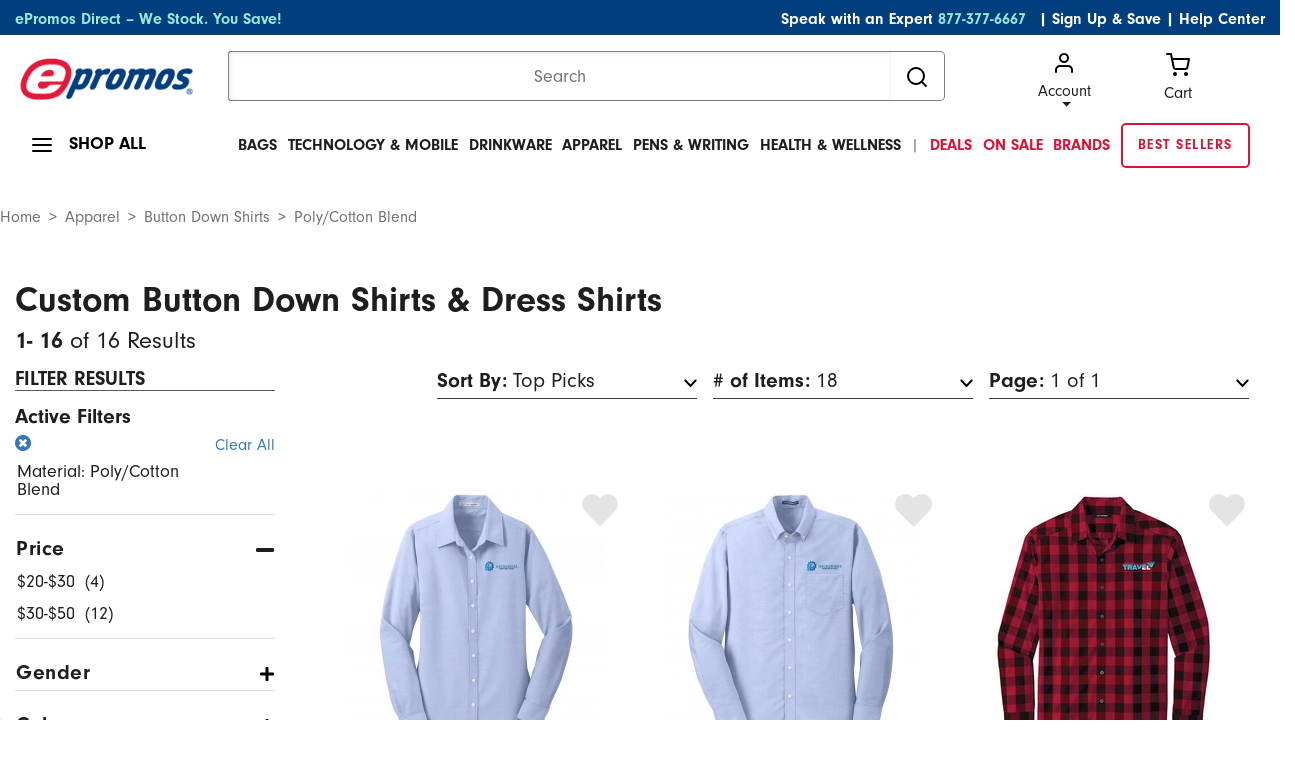

--- FILE ---
content_type: text/html;charset=UTF-8
request_url: https://www.epromos.com/custom-button-down-shirts/_/N-11086+4294959974/Ns-Recommended%7C1?pp=18
body_size: 22208
content:

<!DOCTYPE HTML>
<html lang="en">
<!--TWOCOLNAVPAGE-->
<head>
<script src="https://cmp.osano.com/kI0WuoPiGi/8b16c500-1090-4807-8248-22e9b57126d4/osano.js"></script>
<script async src="https://www.googleoptimize.com/optimize.js?id=OPT-55PH9F3"></script>
<title>
Custom Logo Button Down Shirts | ePromos
</title>
<meta name="description" content="Promotional dress shirts with your logo are great for employees. Shop ePromos for button down shirts in many styles for men and women. "/>
<meta charset="utf-8">
<meta http-equiv="X-UA-Compatible" content="IE=edge">
<meta name="viewport" content="width=device-width, initial-scale=1">
<link href="/css/ep-main.min.css?v=7.15.2" rel="stylesheet"/>
<link rel="stylesheet" href="https://use.typekit.net/icv3lci.css">
<link rel="stylesheet" href="/css/theme.css"/>
<link rel="shortcut icon" href="https://www.epromos.com/favicon.ico" type="image/x-icon">
<link rel="canonical" href="https://www.epromos.com/custom-button-down-shirts/_/N-11086"/>
<meta name="google-site-verification" content="kFjIoNCkirc4E6aipyuz-rXWWiKQO-yPCK8m9Q9wUSc"/>
<script type="application/ld+json">
{"@context": "http://schema.org","@type": "Organization","name": "ePromos","description": "ePromos is one of the largest online retailers of promotional products in the United States. Since 1998, they've offered a wide array of personalized products, including promotional pens, USB flash drives, and polo shirts. The company is headquartered in St. Cloud. ","url": "https://www.epromos.com/","logo": "https://lh3.googleusercontent.com/-1v6fr5eU3Oc/AAAAAAAAAAI/AAAAAAAABF8/vaEClomyZXo/s120-c/photo.jpg","address": {"streetAddress": "113 5th Avenue South","addressLocality": "St. Cloud","addressRegion": "MN","postalCode": "56301","addressCountry": "USA"},"telephone": "12122868008","faxNumber": "","sameAs" : ["https://www.facebook.com/epromos","https://twitter.com/epromos","https://instagram.com/epromos_promotional_products/","https://www.youtube.com/user/epromos","https://www.linkedin.com/company/epromos-promotional-products","http://en.wikipedia.org/wiki/Epromos.com"]}
</script>
<script type="application/ld+json">
{"@context": "http://schema.org","@type": "WebSite","url": "http://www.epromos.com","potentialAction": {"@type": "SearchAction","target": "https://www.epromos.com/s/_/Ntt-{search_term_string}","query-input": "required name=search_term_string"}}
</script>
<script>
var deviceIsMobile = false;
</script>
</head>
<body>
<script src="/javascript/subcategory-page-jquery.js"></script>
<script>
$(document).ready(function () {
$(".js-showShopAll").on("mouseenter", function () {
$(".shopAllMenuContainer").stop(true, true).fadeIn(200);
});
$(".shopAllMenuContainer").on("mouseleave", function (e) {
if (!$(".shopAllMenuContainer").is(":hover")) {
$(".shopAllMenuContainer").stop(true, true).fadeOut(200);
}
});
$(".js-hasDropdown").on("mouseenter", function () {
$(this).next(".dropdownContent").stop(true, true).fadeIn(200);
});
$(".mainMenu__item").on("mouseleave", function () {
var menu = $(this).find(".dropdownContent");
setTimeout(function () {
if (!menu.is(":hover")) {
menu.stop(true, true).fadeOut(200);
}
}, 200); // Small delay to allow moving the cursor into the dropdown
});
$(".dropdownContent").on("mouseenter", function () {
$(this).stop(true, true).fadeIn(200);
}).on("mouseleave", function () {
$(this).stop(true, true).fadeOut(200);
});
});
</script>
<!-- START OF TOP NAV -->
<header>
<!--TOP NAV ITEM:
PageHeading
-->
<!-- include the jsp module returned from header -->
<script>
var deviceIsMobile = false;
</script>
<!-- Google Analytics -->
<script async src="https://www.googletagmanager.com/gtag/js?id=G-3K5B8QW6WQ"></script>
<script>
/*(function(i,s,o,g,r,a,m){i['GoogleAnalyticsObject']=r;i[r]=i[r]||function(){
(i[r].q=i[r].q||[]).push(arguments)},i[r].l=1*new Date();a=s.createElement(o),
m=s.getElementsByTagName(o)[0];a.async=1;a.src=g;m.parentNode.insertBefore(a,m)
})(window,document,'script','//www.google-analytics.com/analytics.js','ga');*/
var GA_TRACKING_ID = 'UA-174112-1';
var GTAG_TRACKING_ID = 'G-3K5B8QW6WQ';
</script>
<script>
window.dataLayer = window.dataLayer || [];
function gtag(){dataLayer.push(arguments);}
gtag('js', new Date());
gtag('config', GTAG_TRACKING_ID);
</script>
<script>
var dataLayer = [];
</script>
<script>
window.$crisp=[];
window.CRISP_WEBSITE_ID='158792cb-062e-43f7-80de-086903da5dc1';
(function(){
d=document;s=d.createElement("script");s.src="https://client.crisp.chat/l.js";s.async=1;d.getElementsByTagName("head")[0].appendChild(s);
})();
var apiV2Url = 'https://apiv2.epromos.com/public';
var recaptchaSiteKey = '6Ld_1-QoAAAAAL-iXbsmNCWjVg1e-xzU1Rw5idKt';
</script>
<script>
$(document).ready(function(){
// event tracking
$('#BannerWrapTI').on('click', function(){
gtag('event', 'Banner Clicked', {event_category:'Global'});
});
});
</script>
<!-- End Google Analytics -->
<script>
var loggedInCustomer = null;
var leadSource = "";
var hasOrderHistory = false;
</script>
<header class="page-width">
<!-- header top bar -->
<!-- <<<< TOP BLUE BAR >>>> -->
<div class="page-width bg-navy topBlueBar">
<div class="container-fluid">
<div class="row">
<div class="col-md-12">
<div id="topBlue" class="row bg-navy text-white">
<div class="col-md-5 text-left">
<p class="align-middle">
<a class="text-teal" href="/collection-epromos-direct/_/N-56293" title="ePromos Direct" onclick="gtag('event', 'Click on Blue Nav', {event_category:'Navigation',event_label:'ePromos Direct'})">ePromos Direct – We Stock. You Save!</a>
</p>
</div>
<div class="col-md-7 text-right">
<p class="align-middle">Speak with an Expert <a class="text-teal pr-2" href="tel:+1-877-377-6667">877-377-6667</a>
<a class="text-white" href="javascript:void(0);" id="newsletterModalLink"
data-toggle="modal" data-target="#newsletterModal">| Sign Up & Save</a>
|
<a class="text-white" href="/education/">Help Center</a>
</p>
</div>
</div>
</div>
</div>
</div>
</div>
<!-- /header top bar -->
<div class="modal fade" id="newsletterModal" tabindex="-1" role="dialog" aria-hidden="true">
<div class="modal-dialog modal-dialog-scrollable modal-dialog-centered" role="document">
<div class="modal-content border-0">
<div class="modal-header p-0 border-0 mb-2">
<div class="bg-navy text-white px-2 py-1 d-flex align-items-center justify-content-end font-weight-bold mb-0 w-100">
<button type="button" class="close border-0 bg-transparent font-weight-bold p-0 m-0 text-white" data-dismiss="modal" aria-label="Close">
<small>X</small>
</button>
</div>
</div>
<div class="modal-body">
<div id="newsletterModalContent">
<div class="align-items-center">
<div class="align-items-center text-center">
<div class="newsletterModalSection__itemTextArea">
<p class="font-weight-bold">
Sign Up & Save!
<span class="d-block font-weight-light">Subscribe to stay updated about new products and special offers.</span>
</p>
</div>
</div>
<div class="newsletterModalSection__itemFrom">
<form action="#" id="newsletterModalEmailForm" method="post">
<div class="form-group position-relative align-items-center text-center">
<input type="email"
name="email"
title="email address"
class="form-control border-0 mb-3"
id="newsletterModalEmail"
placeholder="Enter your business email address"/>
<input type="hidden" name="token" value="D45A64ED6BDC23AAA986B9550C543DF3"/>
<input type="hidden" name="firstName" title="First Name"/>
<button type="submit"
id="newsletterModalEmailSubmit"
class="btn btn-info btn-lg rounded"
onclick="gtag('event', 'Signup', {event_category:'Global Newsletter',event_label:'Header'})">
Sign Up!
</button>
</div>
<div id="newsletterModalError" style="display: none;">Please enter a valid email address</div>
</form>
</div>
</div>
</div>
<div id="newsletterModalThankYou" style="display: none"></div>
</div>
</div>
</div>
</div>
<!-- <<<< LOGO / SEARCH >>>> -->
<div class="page-width">
<div class="container-fluid">
<div class="row mt-3">
<div class="col-xl-2 col-lg-3 col-md-3 logoContainer">
<a href="#" class="js-mobileNavToggle"> <img id="mobileNavToggle" width="24" height="24"
src="https://images.epromos.com/icons/menu.svg"
alt="mobile menu"/></a>
<div class="logoImage">
<a href="/" title="Promotional Items" id="headerLogoLink">
<img id="logo" width="233" height="59" src="https://images.epromos.com/newimages/2016RD/EP-Logo-notag.png"
alt="ePromos Promotional Products">
</a>
</div>
<a href="tel:+1-877-377-6667"><img class="d-md-none" width="24" height="24" style="float:right; margin-right:10px;" src="https://images.epromos.com/images/phone.svg"
alt="Account"></a>
<a href="javascript:void(0);" onclick="viewCart();">
<img class="d-md-none" width="24" height="24" style="float:right;" src="https://images.epromos.com/icons/shopping-cart.svg"
alt="Account">
</a>
</div>
<div class="col-xl-7 col-md-6 searchContainer">
<form name="search_terms_form" id="headerSearchForm">
<div class="input-group">
<input id="newHeaderSearch" name="search" type="text" class="form-control" placeholder="Search"
aria-label="Search">
<input type="hidden" id="selectedCategory" name="selectedCategory" value=""/>
<input type="hidden" id="ancD" name="ancD" value=""/>
<input type="hidden" name="newrefine" id="new"/>
<input type="hidden" name="N" value=""/>
<input type="hidden" name="Ne" value=""/>
<div class="input-group-append">
<button id="searchBoxButton" class="btn btn-outline-none" type="button">
<img src="https://images.epromos.com/icons/search.svg" width="24" height="24" alt="Search">
</button>
</div>
</div>
</form>
</div>
<div class="col-md-3 cartArea">
<div class="dropdown show">
<a href="https://www.epromos.com/account/"
id="dropdownMenuLink" class="text-dark dropdown-toggle ">
<img src="https://images.epromos.com/icons/user.svg" alt="Account">Account
</a>
<div class="dropdown-menu" aria-labelledby="dropdownMenuLink">
<a class="dropdown-item" href="https://www.epromos.com/account/signup">Register your
account</a>
<a class="dropdown-item" href="#" onclick="showSignInSignUp();">Sign in</a>
<a class="dropdown-item" href="/account/favorites">
Favorites (0)
</a>
</div>
</div>
<!-- Favorites -->
<a href="javascript:void(0);" onclick="viewCart();" class="text-dark" id="viewCartButton">
<img src="https://images.epromos.com/icons/shopping-cart.svg" alt="Account">
<div>Cart <span></span></div>
</a>
</div>
</div>
</div>
</div>
<script>
var currentURL = window.location.href;
//console.log("currentURL: " + currentURL);
if(currentURL.toLocaleLowerCase() == "https://saurabh.epromos.com:8443/".toLocaleLowerCase()
|| currentURL.toLocaleLowerCase() == "https://www.epromos.com/".toLocaleLowerCase()
|| currentURL.toLocaleLowerCase() == "https://testwww.epromos.com/".toLocaleLowerCase()
|| currentURL.toLocaleLowerCase() == "https://relwww.epromos.com/".toLocaleLowerCase())
{
var headerLogoLink = document.getElementById("headerLogoLink");
//console.log("1abc: headerLogoLink: " + headerLogoLink);
if(headerLogoLink != undefined && headerLogoLink != null) {
//console.log("2abc: headerLogoLink: "+headerLogoLink);
headerLogoLink.removeAttribute("href");
//console.log("3abc: headerLogoLink: "+headerLogoLink);
}
//console.log("4abc: headerLogoLink: "+headerLogoLink);
}
</script>
<div class="page-width container-fluid">
<div class="row mt-3 mb-3 position-relative">
<div class="col-md-3 col-lg-2 shopAll">
<a class="js-showShopAll borderNavLink lg">
<img id="shopAllMenu" src="https://images.epromos.com/icons/menu.svg" alt="menu">
<span>SHOP ALL</span>
</a>
</div>
<div class="col-md-9 col-lg-10 mainMenuContainer">
<ul class="mainMenu position-relative">
<li class="mainMenu__item black bg-transparent">
<a href="/custom-bags-backpacks-totes-cases/_/N-11420" class="borderNavLink js-hasDropdown text-uppercase" onclick="gtag('event', 'Click on Top Nav', {event_category:'Navigation',event_label:'Bags'})">
Bags</a>
<div class="mainMenu__itemContent dropdownContent dropdown-menu shadow-none">
<p class="text-uppercase mb-0">Bags</p>
<div class="dropDownDivision d-flex align-items-center">
<div class="leftLinks">
<div class="links">
<a class="dropdown-item bg-transparent pl-0" href="/promotional-tote-bags/_/N-11458" onclick="gtag('event', 'Click on Top Subcategory in Flyout', {event_category:'Navigation',event_label:'Promotional Tote Bags'})">Tote Bags</a>
<a class="dropdown-item bg-transparent pl-0" href="/custom-insulated-lunch-cooler-bags/_/N-13784" onclick="gtag('event', 'Click on Top Subcategory in Flyout', {event_category:'Navigation',event_label:'Custom Insulated Lunch & Cooler Bags'})">Lunch Bags</a>
<a class="dropdown-item bg-transparent pl-0" href="/custom-backpacks-sling-bags/_/N-14726" onclick="gtag('event', 'Click on Top Subcategory in Flyout', {event_category:'Navigation',event_label:'Custom Backpacks & Sling Bags'})">Backpacks</a>
<a class="dropdown-item bg-transparent pl-0" href="/custom-briefcases-attaches/_/N-13821" onclick="gtag('event', 'Click on Top Subcategory in Flyout', {event_category:'Navigation',event_label:'Custom Briefcases & Attaches'})">Briefcases & Business Bags</a>
<a class="dropdown-item bg-transparent pl-0" href="/hard-sided-coolers/_/N-14770" onclick="gtag('event', 'Click on Top Subcategory in Flyout', {event_category:'Navigation',event_label:'Hard-Sided Coolers'})">Coolers</a>
</div>
</div>
<div class="leftLinks">
<div class="links">
<a class="dropdown-item bg-transparent pl-0" href="/promotional-drawstring-bags/_/N-11460" onclick="gtag('event', 'Click on Top Subcategory in Flyout', {event_category:'Navigation',event_label:'Promotional Drawstring Bags'})">Drawstring Bags</a>
<a class="dropdown-item bg-transparent pl-0" href="/custom-sport-bags-gym-bags/_/N-11476" onclick="gtag('event', 'Click on Top Subcategory in Flyout', {event_category:'Navigation',event_label:'Custom Sport Bags & Gym Bags'})">Duffle Bags</a>
<a class="dropdown-item bg-transparent pl-0" href="/fanny-packs/_/N-56273" onclick="gtag('event', 'Click on Top Subcategory in Flyout', {event_category:'Navigation',event_label:'Fanny Packs'})">Fanny Packs</a>
<a class="dropdown-item bg-transparent pl-0" href="/custom-gift-paper-shopping-bags/_/N-11475" onclick="gtag('event', 'Click on Top Subcategory in Flyout', {event_category:'Navigation',event_label:'Custom Gift & Paper Shopping Bags'})">Gift Bags & Paper Bags</a>
<a class="dropdown-item bg-transparent pl-0" href="/custom-laptop-bags-cases/_/N-14723" onclick="gtag('event', 'Click on Top Subcategory in Flyout', {event_category:'Navigation',event_label:'Custom Laptop Bags & Cases'})">Laptop Bags</a>
</div>
</div>
<div class="imgBox">
<img src="https://images.epromos.com/newimages/navigation/category/11420.jpg" loading="lazy" width="333" height="256" alt="">
</div>
</div>
</div>
</li>
<li class="mainMenu__item black bg-transparent">
<a href="/technology-electronics/_/N-11351" class="borderNavLink js-hasDropdown text-uppercase" onclick="gtag('event', 'Click on Top Nav', {event_category:'Navigation',event_label:'Technology & Mobile'})">
Technology & Mobile</a>
<div class="mainMenu__itemContent dropdownContent dropdown-menu shadow-none">
<p class="text-uppercase mb-0">Technology & Mobile</p>
<div class="dropDownDivision d-flex align-items-center">
<div class="leftLinks">
<div class="links">
<a class="dropdown-item bg-transparent pl-0" href="/promotional-cell-phone-stand/_/N-56111" onclick="gtag('event', 'Click on Top Subcategory in Flyout', {event_category:'Navigation',event_label:'Promotional Cell Phone Stand'})">Cell Phone Stands & Holders</a>
<a class="dropdown-item bg-transparent pl-0" href="/custom-cell-phone-wallets/_/N-56110" onclick="gtag('event', 'Click on Top Subcategory in Flyout', {event_category:'Navigation',event_label:'Custom Cell Phone Wallets'})">Cell Phone Wallets</a>
<a class="dropdown-item bg-transparent pl-0" href="/promotional-car-chargers-adapters/_/N-56164" onclick="gtag('event', 'Click on Top Subcategory in Flyout', {event_category:'Navigation',event_label:'Promotional Car Chargers & Adapters'})">Chargers & Adapters</a>
<a class="dropdown-item bg-transparent pl-0" href="/custom-computer-accessories/_/N-11362" onclick="gtag('event', 'Click on Top Subcategory in Flyout', {event_category:'Navigation',event_label:'Custom Computer Accessories'})">Computer Accessories</a>
<a class="dropdown-item bg-transparent pl-0" href="/custom-headphones-earbuds/_/N-56105" onclick="gtag('event', 'Click on Top Subcategory in Flyout', {event_category:'Navigation',event_label:'Custom Headphones & Earbuds'})">Headphones & Earbuds</a>
</div>
</div>
<div class="leftLinks">
<div class="links">
<a class="dropdown-item bg-transparent pl-0" href="/promotional-powerbanks-chargers/_/N-56043" onclick="gtag('event', 'Click on Top Subcategory in Flyout', {event_category:'Navigation',event_label:'Promotional Powerbanks & Chargers'})">Power Banks</a>
<a class="dropdown-item bg-transparent pl-0" href="/screen-cleaners/_/N-55997" onclick="gtag('event', 'Click on Top Subcategory in Flyout', {event_category:'Navigation',event_label:'Screen Cleaners'})">Screen Cleaners</a>
<a class="dropdown-item bg-transparent pl-0" href="/promotional-speakers/_/N-14164" onclick="gtag('event', 'Click on Top Subcategory in Flyout', {event_category:'Navigation',event_label:'Promotional Speakers'})">Speakers</a>
<a class="dropdown-item bg-transparent pl-0" href="/promotional-usb-flash-drives/_/N-13820" onclick="gtag('event', 'Click on Top Subcategory in Flyout', {event_category:'Navigation',event_label:'Promotional USB Flash Drives'})">USB Flash Drives</a>
<a class="dropdown-item bg-transparent pl-0" href="/promotional-webcam-covers/_/N-56251" onclick="gtag('event', 'Click on Top Subcategory in Flyout', {event_category:'Navigation',event_label:'Promotional Webcam Covers'})">Webcam Covers</a>
</div>
</div>
<div class="imgBox">
<img src="https://images.epromos.com/newimages/navigation/category/11351.jpg" loading="lazy" width="333" height="256" alt="">
</div>
</div>
</div>
</li>
<li class="mainMenu__item black bg-transparent">
<a href="/promotional-mugs-drinkware/_/N-11095" class="borderNavLink js-hasDropdown text-uppercase" onclick="gtag('event', 'Click on Top Nav', {event_category:'Navigation',event_label:'Drinkware'})">
Drinkware</a>
<div class="mainMenu__itemContent dropdownContent dropdown-menu shadow-none">
<p class="text-uppercase mb-0">Drinkware</p>
<div class="dropDownDivision d-flex align-items-center">
<div class="leftLinks">
<div class="links">
<a class="dropdown-item bg-transparent pl-0" href="/custom-bar-glassware/_/N-11097" onclick="gtag('event', 'Click on Top Subcategory in Flyout', {event_category:'Navigation',event_label:'Custom Bar & Glassware'})">Bar & Glassware</a>
<a class="dropdown-item bg-transparent pl-0" href="/coffee-mugs/_/N-14776" onclick="gtag('event', 'Click on Top Subcategory in Flyout', {event_category:'Navigation',event_label:'Coffee Mugs'})">Coffee Mugs</a>
<a class="dropdown-item bg-transparent pl-0" href="/custom-bottles-and-sippy-cups/_/N-14793" onclick="gtag('event', 'Click on Top Subcategory in Flyout', {event_category:'Navigation',event_label:'Custom Bottles and Sippy Cups'})">Baby Bottles & Sippy Cups</a>
<a class="dropdown-item bg-transparent pl-0" href="/custom-can-coolers-and-drink-insulators/_/N-11112" onclick="gtag('event', 'Click on Top Subcategory in Flyout', {event_category:'Navigation',event_label:'Custom Can Coolers and Drink Insulators'})">Can Coolers</a>
<a class="dropdown-item bg-transparent pl-0" href="/custom-drinkware-accessories/_/N-11108" onclick="gtag('event', 'Click on Top Subcategory in Flyout', {event_category:'Navigation',event_label:'Custom Drinkware Accessories'})">Drinkware Accessories</a>
</div>
</div>
<div class="leftLinks">
<div class="links">
<a class="dropdown-item bg-transparent pl-0" href="/custom-mugs-drinkware-and-barware-gift-sets/_/N-11632" onclick="gtag('event', 'Click on Top Subcategory in Flyout', {event_category:'Navigation',event_label:'Custom Mugs, Drinkware, and Barware Gift Sets'})">Drinkware Gift Sets</a>
<a class="dropdown-item bg-transparent pl-0" href="/custom-tumblers/_/N-56159" onclick="gtag('event', 'Click on Top Subcategory in Flyout', {event_category:'Navigation',event_label:'Custom Tumblers'})">Tumblers & Travel Mugs</a>
<a class="dropdown-item bg-transparent pl-0" href="/custom-sports-bottles-water-bottles/_/N-11104" onclick="gtag('event', 'Click on Top Subcategory in Flyout', {event_category:'Navigation',event_label:'Custom Sports Bottles & Water Bottles'})">Water Bottles</a>
<a class="dropdown-item bg-transparent pl-0" href="/promotional-stadium-cups/_/N-14171" onclick="gtag('event', 'Click on Top Subcategory in Flyout', {event_category:'Navigation',event_label:'Promotional Stadium Cups'})">Plastic Cups</a>
</div>
</div>
<div class="imgBox">
<img src="https://images.epromos.com/newimages/navigation/category/11095.jpg" loading="lazy" width="333" height="256" alt="">
</div>
</div>
</div>
</li>
<li class="mainMenu__item black bg-transparent">
<a href="/custom-embroidered-printed-apparel/_/N-11043" class="borderNavLink js-hasDropdown text-uppercase" onclick="gtag('event', 'Click on Top Nav', {event_category:'Navigation',event_label:'Apparel'})">
Apparel</a>
<div class="mainMenu__itemContent dropdownContent dropdown-menu shadow-none">
<p class="text-uppercase mb-0">Apparel</p>
<div class="dropDownDivision d-flex align-items-center">
<div class="leftLinks">
<div class="links">
<a class="dropdown-item bg-transparent pl-0" href="/customized-logo-apparel-accessories/_/N-11083" onclick="gtag('event', 'Click on Top Subcategory in Flyout', {event_category:'Navigation',event_label:'Customized Logo Apparel Accessories'})">Apparel Accessories</a>
<a class="dropdown-item bg-transparent pl-0" href="/custom-button-down-shirts/_/N-11086" onclick="gtag('event', 'Click on Top Subcategory in Flyout', {event_category:'Navigation',event_label:'Custom Button Down Shirts'})">Button Down Shirts</a>
<a class="dropdown-item bg-transparent pl-0" href="/custom-caps-hats/_/N-11278" onclick="gtag('event', 'Click on Top Subcategory in Flyout', {event_category:'Navigation',event_label:'Custom Caps & Hats'})">Caps & Hats</a>
<a class="dropdown-item bg-transparent pl-0" href="/custom-polo-golf-shirts/_/N-11075" onclick="gtag('event', 'Click on Top Subcategory in Flyout', {event_category:'Navigation',event_label:'Custom Polo & Golf Shirts'})">Golf & Polo Shirts</a>
<a class="dropdown-item bg-transparent pl-0" href="/custom-embroidered-robes-sleepwear/_/N-11069" onclick="gtag('event', 'Click on Top Subcategory in Flyout', {event_category:'Navigation',event_label:'Custom Embroidered Robes & Sleepwear'})">Loungewear</a>
</div>
</div>
<div class="leftLinks">
<div class="links">
<a class="dropdown-item bg-transparent pl-0" href="/custom-jackets-fleece-vests-rainwear/_/N-11060" onclick="gtag('event', 'Click on Top Subcategory in Flyout', {event_category:'Navigation',event_label:'Custom Jackets, Fleece, Vests & Rainwear'})">Outerwear</a>
<a class="dropdown-item bg-transparent pl-0" href="/custom-team-uniforms-sports-apparel/_/N-11084" onclick="gtag('event', 'Click on Top Subcategory in Flyout', {event_category:'Navigation',event_label:'Custom Team Uniforms & Sports Apparel'})">Sports Apparel & Activewear</a>
<a class="dropdown-item bg-transparent pl-0" href="/custom-sweaters-turtlenecks-vests/_/N-11091" onclick="gtag('event', 'Click on Top Subcategory in Flyout', {event_category:'Navigation',event_label:'Custom Sweaters, Turtlenecks & Vests'})">Sweaters & Layering</a>
<a class="dropdown-item bg-transparent pl-0" href="/custom-logo-sweatshirts-sweatpants/_/N-11065" onclick="gtag('event', 'Click on Top Subcategory in Flyout', {event_category:'Navigation',event_label:'Custom Logo Sweatshirts & Sweatpants'})">Sweatshirts & Sweatpants</a>
<a class="dropdown-item bg-transparent pl-0" href="/custom-printed-t-shirts-tank-tops/_/N-11070" onclick="gtag('event', 'Click on Top Subcategory in Flyout', {event_category:'Navigation',event_label:'Custom Printed T-Shirts & Tank Tops'})">T-Shirts</a>
</div>
</div>
<div class="imgBox">
<img src="https://images.epromos.com/newimages/navigation/category/11043.jpg" loading="lazy" width="333" height="256" alt="">
</div>
</div>
</div>
</li>
<li class="mainMenu__item black bg-transparent">
<a href="/pens-writing/_/N-11477" class="borderNavLink js-hasDropdown text-uppercase" onclick="gtag('event', 'Click on Top Nav', {event_category:'Navigation',event_label:'Pens & Writing'})">
Pens & Writing</a>
<div class="mainMenu__itemContent dropdownContent dropdown-menu shadow-none">
<p class="text-uppercase mb-0">Pens & Writing</p>
<div class="dropDownDivision d-flex align-items-center">
<div class="leftLinks">
<div class="links">
<a class="dropdown-item bg-transparent pl-0" href="/highlighters-markers/_/N-11495" onclick="gtag('event', 'Click on Top Subcategory in Flyout', {event_category:'Navigation',event_label:'Highlighters & Markers'})">Highlighters & Markers</a>
<a class="dropdown-item bg-transparent pl-0" href="/pencils-mechanical-pencils/_/N-11496" onclick="gtag('event', 'Click on Top Subcategory in Flyout', {event_category:'Navigation',event_label:'Pencils & Mechanical Pencils'})">Pencils</a>
<a class="dropdown-item bg-transparent pl-0" href="/promotional-pens/_/N-11503" onclick="gtag('event', 'Click on Top Subcategory in Flyout', {event_category:'Navigation',event_label:'Promotional Pens'})">Pens</a>
<a class="dropdown-item bg-transparent pl-0" href="/stylus-multi-function-pens/_/N-11497" onclick="gtag('event', 'Click on Top Subcategory in Flyout', {event_category:'Navigation',event_label:'Stylus & Multi-Function Pens'})">Stylus & Multi-Function Pens</a>
<a class="dropdown-item bg-transparent pl-0" href="/pen-gift-sets/_/N-11494" onclick="gtag('event', 'Click on Top Subcategory in Flyout', {event_category:'Navigation',event_label:'Pen Gift Sets'})">Writing Gift Sets</a>
</div>
</div>
<div class="leftLinks">
<div class="links">
<a class="dropdown-item bg-transparent pl-0" href="/highlighters-markers/_/N-11495" onclick="gtag('event', 'Click on Top Subcategory in Flyout', {event_category:'Navigation',event_label:'Highlighters & Markers'})">Highlighters & Markers</a>
<a class="dropdown-item bg-transparent pl-0" href="/pencils-mechanical-pencils/_/N-11496" onclick="gtag('event', 'Click on Top Subcategory in Flyout', {event_category:'Navigation',event_label:'Pencils & Mechanical Pencils'})">Pencils</a>
<a class="dropdown-item bg-transparent pl-0" href="/promotional-pens/_/N-11503" onclick="gtag('event', 'Click on Top Subcategory in Flyout', {event_category:'Navigation',event_label:'Promotional Pens'})">Pens</a>
<a class="dropdown-item bg-transparent pl-0" href="/stylus-multi-function-pens/_/N-11497" onclick="gtag('event', 'Click on Top Subcategory in Flyout', {event_category:'Navigation',event_label:'Stylus & Multi-Function Pens'})">Stylus & Multi-Function Pens</a>
<a class="dropdown-item bg-transparent pl-0" href="/pen-gift-sets/_/N-11494" onclick="gtag('event', 'Click on Top Subcategory in Flyout', {event_category:'Navigation',event_label:'Pen Gift Sets'})">Writing Gift Sets</a>
</div>
</div>
<div class="imgBox">
<img src="https://images.epromos.com/newimages/navigation/category/11477.jpg" loading="lazy" width="333" height="256" alt="">
</div>
</div>
</div>
</li>
<li class="mainMenu__item black bg-transparent">
<a href="/health-safety/_/N-11337" class="borderNavLink js-hasDropdown text-uppercase" onclick="gtag('event', 'Click on Top Nav', {event_category:'Navigation',event_label:'Health & Wellness'})">
Health & Wellness</a>
<div class="mainMenu__itemContent dropdownContent dropdown-menu shadow-none">
<p class="text-uppercase mb-0">Health & Wellness</p>
<div class="dropDownDivision d-flex align-items-center">
<div class="leftLinks">
<div class="links">
<a class="dropdown-item bg-transparent pl-0" href="/face-masks/_/N-56281" onclick="gtag('event', 'Click on Top Subcategory in Flyout', {event_category:'Navigation',event_label:'Face Masks'})">Face Masks</a>
<a class="dropdown-item bg-transparent pl-0" href="/custom-promo-hand-sanitizers/_/N-14404" onclick="gtag('event', 'Click on Top Subcategory in Flyout', {event_category:'Navigation',event_label:'Custom Promo Hand Sanitizers'})">Hand Sanitizers</a>
<a class="dropdown-item bg-transparent pl-0" href="/pill-boxes-home-healthcare/_/N-11340" onclick="gtag('event', 'Click on Top Subcategory in Flyout', {event_category:'Navigation',event_label:'Pill Boxes & Home Healthcare'})">Healthcare Items</a>
<a class="dropdown-item bg-transparent pl-0" href="/promotional-lip-balm/_/N-13796" onclick="gtag('event', 'Click on Top Subcategory in Flyout', {event_category:'Navigation',event_label:'Promotional Lip Balm'})">Lip Balm</a>
<a class="dropdown-item bg-transparent pl-0" href="/personal-care-beauty/_/N-14426" onclick="gtag('event', 'Click on Top Subcategory in Flyout', {event_category:'Navigation',event_label:'Personal Care & Beauty'})">Personal Care</a>
</div>
</div>
<div class="leftLinks">
<div class="links">
<a class="dropdown-item bg-transparent pl-0" href="/pill-boxes-home-healthcare/_/N-11340" onclick="gtag('event', 'Click on Top Subcategory in Flyout', {event_category:'Navigation',event_label:'Pill Boxes & Home Healthcare'})">Healthcare Items</a>
<a class="dropdown-item bg-transparent pl-0" href="/promotional-lip-balm/_/N-13796" onclick="gtag('event', 'Click on Top Subcategory in Flyout', {event_category:'Navigation',event_label:'Promotional Lip Balm'})">Lip Balm</a>
<a class="dropdown-item bg-transparent pl-0" href="/personal-care-beauty/_/N-14426" onclick="gtag('event', 'Click on Top Subcategory in Flyout', {event_category:'Navigation',event_label:'Personal Care & Beauty'})">Personal Care</a>
<a class="dropdown-item bg-transparent pl-0" href="/custom-logo-safety-equipment/_/N-14268" onclick="gtag('event', 'Click on Top Subcategory in Flyout', {event_category:'Navigation',event_label:'Custom Logo Safety Equipment'})">Safety Equipment</a>
<a class="dropdown-item bg-transparent pl-0" href="/promo-sunscreens-lotions/_/N-14405" onclick="gtag('event', 'Click on Top Subcategory in Flyout', {event_category:'Navigation',event_label:'Promo Sunscreens & Lotions'})">Sunscreen</a>
</div>
</div>
<div class="imgBox">
<img src="https://images.epromos.com/newimages/navigation/category/11337.jpg" loading="lazy" width="333" height="256" alt="">
</div>
</div>
</div>
</li>
<li class="mainMenu__item black bg-transparent font-weight-light">|</li>
<li class="mainMenu__item text-red"><a href="/epromos-deals-coupons/" onclick="gtag('event', 'Click on Top Nav', {event_category:'Navigation',event_label:'Deals'})"><span class="text-red">DEALS</span></a></li>
<li class="mainMenu__item text-red"><a href="/_/N-11609" onclick="gtag('event', 'Click on Top Nav', {event_category:'Navigation',event_label:'On Sale'})"><span class="text-red">ON SALE</span></a></li>
<li class="mainMenu__item text-red"><a href="/brand/_/N-100568" onclick="gtag('event', 'Click on Top Nav', {event_category:'Navigation',event_label:'Brands'})"><span class="text-red">BRANDS</span></a></li>
<li class="mainMenu__item"><a href="/collection-epromos-core/_/N-56291" onclick="gtag('event', 'Click on Top Nav', {event_category:'Navigation',event_label:'ePromos Core'})" class="btn btn-outline-red font-weight-bold">
BEST SELLERS</a>
</li>
</ul>
</div>
<div class="menuListContainer shopAllMenuContainer">
<span class="topBorder"></span>
<div class="row">
<div class="col-md-6">
<p class="menuHeading">
BY CATEGORY
</p>
<ul class="menuList">
<li>
<a href="/custom-bags-backpacks-totes-cases/_/N-11420" onclick="gtag('event', 'Click on Category in Flyout', {event_category:'Navigation',event_label:'Bags'})">Bags</a>
</li>
<li>
<a href="/technology-electronics/_/N-11351" onclick="gtag('event', 'Click on Category in Flyout', {event_category:'Navigation',event_label:'Technology & Mobile'})">Technology & Mobile</a>
</li>
<li>
<a href="/promotional-mugs-drinkware/_/N-11095" onclick="gtag('event', 'Click on Category in Flyout', {event_category:'Navigation',event_label:'Drinkware'})">Drinkware</a>
</li>
<li>
<a href="/custom-embroidered-printed-apparel/_/N-11043" onclick="gtag('event', 'Click on Category in Flyout', {event_category:'Navigation',event_label:'Apparel'})">Apparel</a>
</li>
<li>
<a href="/pens-writing/_/N-11477" onclick="gtag('event', 'Click on Category in Flyout', {event_category:'Navigation',event_label:'Pens & Writing'})">Pens & Writing</a>
</li>
<li>
<a href="/health-safety/_/N-11337" onclick="gtag('event', 'Click on Category in Flyout', {event_category:'Navigation',event_label:'Health & Wellness'})">Health & Wellness</a>
</li>
<li>
<a href="/office-desktop-accessories/_/N-11567" onclick="gtag('event', 'Click on Category in Flyout', {event_category:'Navigation',event_label:'Office'})">Office</a>
</li>
<li>
<a href="/promotional-candy-food-drink/_/N-11125" onclick="gtag('event', 'Click on Category in Flyout', {event_category:'Navigation',event_label:'Food & Candy'})">Food & Candy</a>
</li>
<li>
<a href="/golf-sports-outdoor-items/_/N-11298" onclick="gtag('event', 'Click on Category in Flyout', {event_category:'Navigation',event_label:'Sports & Outdoor'})">Sports & Outdoor</a>
</li>
<li>
<a href="/games-toys-stressballs/_/N-11389" onclick="gtag('event', 'Click on Category in Flyout', {event_category:'Navigation',event_label:'Stress Balls, Games, & Toys'})">Stress Balls, Games, & Toys</a>
</li>
<li>
<a href="/home-kitchen-pets/_/N-11582" onclick="gtag('event', 'Click on Category in Flyout', {event_category:'Navigation',event_label:'Home, Kitchen, & Pets'})">Home, Kitchen, & Pets</a>
</li>
<li>
<a href="/custom-automotive-accessories/_/N-11029" onclick="gtag('event', 'Click on Category in Flyout', {event_category:'Navigation',event_label:'Automotive & Tools'})">Automotive & Tools</a>
</li>
<li>
<a href="/trade-show-signage/_/N-11116" onclick="gtag('event', 'Click on Category in Flyout', {event_category:'Navigation',event_label:'Trade Show'})">Trade Show</a>
</li>
<li>
<a href="/custom-corporate-gifts/_/N-11149" onclick="gtag('event', 'Click on Category in Flyout', {event_category:'Navigation',event_label:'Corporate Gifts'})">Corporate Gifts</a>
</li>
</ul>
</div>
<div class="col-md-2">
<p class="menuHeading">
AND MORE
</p>
<ul class="menuList vertical">
<li>
<a href="/brand/_/N-100568" onclick="gtag('event', 'Click on Top Nav', {event_category:'Navigation',event_label:'All Brands'})">All Brands</a>
</li>
</ul>
</div>
<div class="col-md-4 text-right">
<img src="https://images.epromos.com/newimages/navigation/shop-all.png" loading="lazy" alt="Featured ShopAll Category">
</div>
</div>
</div>
</div>
</div>
<!-- <<<< MOBILE MAIN MENU >>>> -->
<div class="h-75 mobileMenu drawer drawer--hidden">
<ul class="nav nav-pills flex-column px-3">
<li class="nav-item dropdown border-bottom border-border-gray">
<a class="nav-link p-2 text-dark d-flex align-items-center" href="/account/signin"><i class="fas fa-user"></i>
<span class="p-2">Sign in</span>
</a>
</li>
<li class="nav-item dropdown border-bottom border-border-gray bg-gray">
<a class="nav-link dropdown-toggle p-2 text-dark d-flex justify-content-between align-items-center font-weight-bold text-uppercase" data-target="#Bags"
aria-controls="Bags" data-toggle="collapse" role="button" aria-haspopup="true" aria-expanded="false"> Bags</a>
<ul class="ul-no-style collapse" id="Bags">
<li class="border-bottom border-gray nav-item">
<a class="dropdown-item p-2 nav-link " href="/promotional-tote-bags/_/N-11458" onclick="gtag('event', 'Click on Top Subcategory in Flyout', {event_category:'Navigation',event_label:'Promotional Tote Bags'})">Tote Bags</a>
</li>
<li class="border-bottom border-gray nav-item">
<a class="dropdown-item p-2 nav-link " href="/custom-insulated-lunch-cooler-bags/_/N-13784" onclick="gtag('event', 'Click on Top Subcategory in Flyout', {event_category:'Navigation',event_label:'Custom Insulated Lunch & Cooler Bags'})">Lunch Bags</a>
</li>
<li class="border-bottom border-gray nav-item">
<a class="dropdown-item p-2 nav-link " href="/custom-backpacks-sling-bags/_/N-14726" onclick="gtag('event', 'Click on Top Subcategory in Flyout', {event_category:'Navigation',event_label:'Custom Backpacks & Sling Bags'})">Backpacks</a>
</li>
<li class="border-bottom border-gray nav-item">
<a class="dropdown-item p-2 nav-link " href="/custom-briefcases-attaches/_/N-13821" onclick="gtag('event', 'Click on Top Subcategory in Flyout', {event_category:'Navigation',event_label:'Custom Briefcases & Attaches'})">Briefcases & Business Bags</a>
</li>
<li class="border-bottom border-gray nav-item">
<a class="dropdown-item p-2 nav-link " href="/hard-sided-coolers/_/N-14770" onclick="gtag('event', 'Click on Top Subcategory in Flyout', {event_category:'Navigation',event_label:'Hard-Sided Coolers'})">Coolers</a>
</li>
<li class="border-bottom border-gray nav-item">
<a class="dropdown-item p-2 nav-link " href="/promotional-drawstring-bags/_/N-11460" onclick="gtag('event', 'Click on Top Subcategory in Flyout', {event_category:'Navigation',event_label:'Promotional Drawstring Bags'})">Drawstring Bags</a>
</li>
<li class="border-bottom border-gray nav-item">
<a class="dropdown-item p-2 nav-link " href="/custom-sport-bags-gym-bags/_/N-11476" onclick="gtag('event', 'Click on Top Subcategory in Flyout', {event_category:'Navigation',event_label:'Custom Sport Bags & Gym Bags'})">Duffle Bags</a>
</li>
<li class="border-bottom border-gray nav-item">
<a class="dropdown-item p-2 nav-link " href="/fanny-packs/_/N-56273" onclick="gtag('event', 'Click on Top Subcategory in Flyout', {event_category:'Navigation',event_label:'Fanny Packs'})">Fanny Packs</a>
</li>
<li class="border-bottom border-gray nav-item">
<a class="dropdown-item p-2 nav-link " href="/custom-gift-paper-shopping-bags/_/N-11475" onclick="gtag('event', 'Click on Top Subcategory in Flyout', {event_category:'Navigation',event_label:'Custom Gift & Paper Shopping Bags'})">Gift Bags & Paper Bags</a>
</li>
<li class="border-bottom border-gray nav-item">
<a class="dropdown-item p-2 nav-link font-weight-bold" href="/custom-bags-backpacks-totes-cases/_/N-11420" onclick="gtag('event', 'Click on Category in Flyout', {event_category:'Navigation',event_label:'Bags'})">View All Bags</a>
</li>
</ul>
</li>
<li class="nav-item dropdown border-bottom border-border-gray bg-gray">
<a class="nav-link dropdown-toggle p-2 text-dark d-flex justify-content-between align-items-center font-weight-bold text-uppercase" data-target="#Technology_&_Mobile"
aria-controls="Technology_&_Mobile" data-toggle="collapse" role="button" aria-haspopup="true" aria-expanded="false"> Technology & Mobile</a>
<ul class="ul-no-style collapse" id="Technology_&_Mobile">
<li class="border-bottom border-gray nav-item">
<a class="dropdown-item p-2 nav-link " href="/promotional-cell-phone-stand/_/N-56111" onclick="gtag('event', 'Click on Top Subcategory in Flyout', {event_category:'Navigation',event_label:'Promotional Cell Phone Stand'})">Cell Phone Stands & Holders</a>
</li>
<li class="border-bottom border-gray nav-item">
<a class="dropdown-item p-2 nav-link " href="/custom-cell-phone-wallets/_/N-56110" onclick="gtag('event', 'Click on Top Subcategory in Flyout', {event_category:'Navigation',event_label:'Custom Cell Phone Wallets'})">Cell Phone Wallets</a>
</li>
<li class="border-bottom border-gray nav-item">
<a class="dropdown-item p-2 nav-link " href="/promotional-car-chargers-adapters/_/N-56164" onclick="gtag('event', 'Click on Top Subcategory in Flyout', {event_category:'Navigation',event_label:'Promotional Car Chargers & Adapters'})">Chargers & Adapters</a>
</li>
<li class="border-bottom border-gray nav-item">
<a class="dropdown-item p-2 nav-link " href="/custom-computer-accessories/_/N-11362" onclick="gtag('event', 'Click on Top Subcategory in Flyout', {event_category:'Navigation',event_label:'Custom Computer Accessories'})">Computer Accessories</a>
</li>
<li class="border-bottom border-gray nav-item">
<a class="dropdown-item p-2 nav-link " href="/custom-headphones-earbuds/_/N-56105" onclick="gtag('event', 'Click on Top Subcategory in Flyout', {event_category:'Navigation',event_label:'Custom Headphones & Earbuds'})">Headphones & Earbuds</a>
</li>
<li class="border-bottom border-gray nav-item">
<a class="dropdown-item p-2 nav-link " href="/promotional-powerbanks-chargers/_/N-56043" onclick="gtag('event', 'Click on Top Subcategory in Flyout', {event_category:'Navigation',event_label:'Promotional Powerbanks & Chargers'})">Power Banks</a>
</li>
<li class="border-bottom border-gray nav-item">
<a class="dropdown-item p-2 nav-link " href="/screen-cleaners/_/N-55997" onclick="gtag('event', 'Click on Top Subcategory in Flyout', {event_category:'Navigation',event_label:'Screen Cleaners'})">Screen Cleaners</a>
</li>
<li class="border-bottom border-gray nav-item">
<a class="dropdown-item p-2 nav-link " href="/promotional-speakers/_/N-14164" onclick="gtag('event', 'Click on Top Subcategory in Flyout', {event_category:'Navigation',event_label:'Promotional Speakers'})">Speakers</a>
</li>
<li class="border-bottom border-gray nav-item">
<a class="dropdown-item p-2 nav-link " href="/promotional-usb-flash-drives/_/N-13820" onclick="gtag('event', 'Click on Top Subcategory in Flyout', {event_category:'Navigation',event_label:'Promotional USB Flash Drives'})">USB Flash Drives</a>
</li>
<li class="border-bottom border-gray nav-item">
<a class="dropdown-item p-2 nav-link font-weight-bold" href="/technology-electronics/_/N-11351" onclick="gtag('event', 'Click on Category in Flyout', {event_category:'Navigation',event_label:'Technology & Mobile'})">View All Technology & Mobile</a>
</li>
</ul>
</li>
<li class="nav-item dropdown border-bottom border-border-gray bg-gray">
<a class="nav-link dropdown-toggle p-2 text-dark d-flex justify-content-between align-items-center font-weight-bold text-uppercase" data-target="#Drinkware"
aria-controls="Drinkware" data-toggle="collapse" role="button" aria-haspopup="true" aria-expanded="false"> Drinkware</a>
<ul class="ul-no-style collapse" id="Drinkware">
<li class="border-bottom border-gray nav-item">
<a class="dropdown-item p-2 nav-link " href="/custom-bar-glassware/_/N-11097" onclick="gtag('event', 'Click on Top Subcategory in Flyout', {event_category:'Navigation',event_label:'Custom Bar & Glassware'})">Bar & Glassware</a>
</li>
<li class="border-bottom border-gray nav-item">
<a class="dropdown-item p-2 nav-link " href="/custom-bottles-and-sippy-cups/_/N-14793" onclick="gtag('event', 'Click on Top Subcategory in Flyout', {event_category:'Navigation',event_label:'Custom Bottles and Sippy Cups'})">Baby Bottles & Sippy Cups</a>
</li>
<li class="border-bottom border-gray nav-item">
<a class="dropdown-item p-2 nav-link " href="/coffee-mugs/_/N-14776" onclick="gtag('event', 'Click on Top Subcategory in Flyout', {event_category:'Navigation',event_label:'Coffee Mugs'})">Coffee Mugs</a>
</li>
<li class="border-bottom border-gray nav-item">
<a class="dropdown-item p-2 nav-link " href="/custom-can-coolers-and-drink-insulators/_/N-11112" onclick="gtag('event', 'Click on Top Subcategory in Flyout', {event_category:'Navigation',event_label:'Custom Can Coolers and Drink Insulators'})">Can Coolers</a>
</li>
<li class="border-bottom border-gray nav-item">
<a class="dropdown-item p-2 nav-link " href="/custom-drinkware-accessories/_/N-11108" onclick="gtag('event', 'Click on Top Subcategory in Flyout', {event_category:'Navigation',event_label:'Custom Drinkware Accessories'})">Drinkware Accessories</a>
</li>
<li class="border-bottom border-gray nav-item">
<a class="dropdown-item p-2 nav-link " href="/custom-mugs-drinkware-and-barware-gift-sets/_/N-11632" onclick="gtag('event', 'Click on Top Subcategory in Flyout', {event_category:'Navigation',event_label:'Custom Mugs, Drinkware, and Barware Gift Sets'})">Drinkware Gift Sets</a>
</li>
<li class="border-bottom border-gray nav-item">
<a class="dropdown-item p-2 nav-link " href="/custom-tumblers/_/N-56159" onclick="gtag('event', 'Click on Top Subcategory in Flyout', {event_category:'Navigation',event_label:'Custom Tumblers'})">Tumblers & Travel Mugs</a>
</li>
<li class="border-bottom border-gray nav-item">
<a class="dropdown-item p-2 nav-link " href="/promotional-stadium-cups/_/N-14171" onclick="gtag('event', 'Click on Top Subcategory in Flyout', {event_category:'Navigation',event_label:'Promotional Stadium Cups'})">Plastic Cups</a>
</li>
<li class="border-bottom border-gray nav-item">
<a class="dropdown-item p-2 nav-link " href="/custom-sports-bottles-water-bottles/_/N-11104" onclick="gtag('event', 'Click on Top Subcategory in Flyout', {event_category:'Navigation',event_label:'Custom Sports Bottles & Water Bottles'})">Water Bottles</a>
</li>
<li class="border-bottom border-gray nav-item">
<a class="dropdown-item p-2 nav-link font-weight-bold" href="/promotional-mugs-drinkware/_/N-11095" onclick="gtag('event', 'Click on Category in Flyout', {event_category:'Navigation',event_label:'Drinkware'})">View All Drinkware</a>
</li>
</ul>
</li>
<li class="nav-item dropdown border-bottom border-border-gray bg-gray">
<a class="nav-link dropdown-toggle p-2 text-dark d-flex justify-content-between align-items-center font-weight-bold text-uppercase" data-target="#Apparel"
aria-controls="Apparel" data-toggle="collapse" role="button" aria-haspopup="true" aria-expanded="false"> Apparel</a>
<ul class="ul-no-style collapse" id="Apparel">
<li class="border-bottom border-gray nav-item">
<a class="dropdown-item p-2 nav-link " href="/customized-logo-apparel-accessories/_/N-11083" onclick="gtag('event', 'Click on Top Subcategory in Flyout', {event_category:'Navigation',event_label:'Customized Logo Apparel Accessories'})">Apparel Accessories</a>
</li>
<li class="border-bottom border-gray nav-item">
<a class="dropdown-item p-2 nav-link " href="/custom-button-down-shirts/_/N-11086" onclick="gtag('event', 'Click on Top Subcategory in Flyout', {event_category:'Navigation',event_label:'Custom Button Down Shirts'})">Button Down Shirts</a>
</li>
<li class="border-bottom border-gray nav-item">
<a class="dropdown-item p-2 nav-link " href="/custom-caps-hats/_/N-11278" onclick="gtag('event', 'Click on Top Subcategory in Flyout', {event_category:'Navigation',event_label:'Custom Caps & Hats'})">Caps & Hats</a>
</li>
<li class="border-bottom border-gray nav-item">
<a class="dropdown-item p-2 nav-link " href="/custom-polo-golf-shirts/_/N-11075" onclick="gtag('event', 'Click on Top Subcategory in Flyout', {event_category:'Navigation',event_label:'Custom Polo & Golf Shirts'})">Golf & Polo Shirts</a>
</li>
<li class="border-bottom border-gray nav-item">
<a class="dropdown-item p-2 nav-link " href="/custom-embroidered-robes-sleepwear/_/N-11069" onclick="gtag('event', 'Click on Top Subcategory in Flyout', {event_category:'Navigation',event_label:'Custom Embroidered Robes & Sleepwear'})">Loungewear</a>
</li>
<li class="border-bottom border-gray nav-item">
<a class="dropdown-item p-2 nav-link " href="/custom-jackets-fleece-vests-rainwear/_/N-11060" onclick="gtag('event', 'Click on Top Subcategory in Flyout', {event_category:'Navigation',event_label:'Custom Jackets, Fleece, Vests & Rainwear'})">Outerwear</a>
</li>
<li class="border-bottom border-gray nav-item">
<a class="dropdown-item p-2 nav-link " href="/custom-team-uniforms-sports-apparel/_/N-11084" onclick="gtag('event', 'Click on Top Subcategory in Flyout', {event_category:'Navigation',event_label:'Custom Team Uniforms & Sports Apparel'})">Sports Apparel & Activewear</a>
</li>
<li class="border-bottom border-gray nav-item">
<a class="dropdown-item p-2 nav-link " href="/custom-sweaters-turtlenecks-vests/_/N-11091" onclick="gtag('event', 'Click on Top Subcategory in Flyout', {event_category:'Navigation',event_label:'Custom Sweaters, Turtlenecks & Vests'})">Sweaters & Layering</a>
</li>
<li class="border-bottom border-gray nav-item">
<a class="dropdown-item p-2 nav-link " href="/custom-logo-sweatshirts-sweatpants/_/N-11065" onclick="gtag('event', 'Click on Top Subcategory in Flyout', {event_category:'Navigation',event_label:'Custom Logo Sweatshirts & Sweatpants'})">Sweatshirts & Sweatpants</a>
</li>
<li class="border-bottom border-gray nav-item">
<a class="dropdown-item p-2 nav-link font-weight-bold" href="/custom-embroidered-printed-apparel/_/N-11043" onclick="gtag('event', 'Click on Category in Flyout', {event_category:'Navigation',event_label:'Apparel'})">View All Apparel</a>
</li>
</ul>
</li>
<li class="nav-item dropdown border-bottom border-border-gray bg-gray">
<a class="nav-link dropdown-toggle p-2 text-dark d-flex justify-content-between align-items-center font-weight-bold text-uppercase" data-target="#Pens_&_Writing"
aria-controls="Pens_&_Writing" data-toggle="collapse" role="button" aria-haspopup="true" aria-expanded="false"> Pens & Writing</a>
<ul class="ul-no-style collapse" id="Pens_&_Writing">
<li class="border-bottom border-gray nav-item">
<a class="dropdown-item p-2 nav-link " href="/highlighters-markers/_/N-11495" onclick="gtag('event', 'Click on Top Subcategory in Flyout', {event_category:'Navigation',event_label:'Highlighters & Markers'})">Highlighters & Markers</a>
</li>
<li class="border-bottom border-gray nav-item">
<a class="dropdown-item p-2 nav-link " href="/pencils-mechanical-pencils/_/N-11496" onclick="gtag('event', 'Click on Top Subcategory in Flyout', {event_category:'Navigation',event_label:'Pencils & Mechanical Pencils'})">Pencils</a>
</li>
<li class="border-bottom border-gray nav-item">
<a class="dropdown-item p-2 nav-link " href="/promotional-pens/_/N-11503" onclick="gtag('event', 'Click on Top Subcategory in Flyout', {event_category:'Navigation',event_label:'Promotional Pens'})">Pens</a>
</li>
<li class="border-bottom border-gray nav-item">
<a class="dropdown-item p-2 nav-link " href="/stylus-multi-function-pens/_/N-11497" onclick="gtag('event', 'Click on Top Subcategory in Flyout', {event_category:'Navigation',event_label:'Stylus & Multi-Function Pens'})">Stylus & Multi-Function Pens</a>
</li>
<li class="border-bottom border-gray nav-item">
<a class="dropdown-item p-2 nav-link " href="/pen-gift-sets/_/N-11494" onclick="gtag('event', 'Click on Top Subcategory in Flyout', {event_category:'Navigation',event_label:'Pen Gift Sets'})">Writing Gift Sets</a>
</li>
<li class="border-bottom border-gray nav-item">
<a class="dropdown-item p-2 nav-link font-weight-bold" href="/pens-writing/_/N-11477" onclick="gtag('event', 'Click on Category in Flyout', {event_category:'Navigation',event_label:'Pens & Writing'})">View All Pens & Writing</a>
</li>
</ul>
</li>
<li class="mainMenu__item dropdown border-bottom border-border-gray"><a href="/collection-epromos-core/_/N-56291" onclick="gtag('event', 'Click on Top Nav', {event_category:'Navigation',event_label:'ePromos Core'}); window.location.href = '/collection-epromos-core/_/N-56291'" class=" p-2 text-dark d-flex justify-content-between align-items-center font-weight-bold">
<span class="btn btn-outline-red">BEST SELLERS</span></a>
</li>
<li class="nav-item dropdown border-bottom border-border-gray">
<a class="nav-link dropdown-toggle p-2 text-dark d-flex justify-content-between align-items-center text-uppercase" data-target="#HealthWellness"
aria-controls="HealthWellness" data-toggle="collapse" role="button" aria-haspopup="true" aria-expanded="false"> Health & Wellness</a>
<ul class="ul-no-style collapse" id="HealthWellness">
<li class="border-bottom border-gray nav-item">
<a class="dropdown-item p-2 nav-link" href="/face-masks/_/N-56281" onclick="gtag('event', 'Click on Top Subcategory in Flyout', {event_category:'Navigation',event_label:'Face Masks'})">Face Masks</a>
</li>
<li class="border-bottom border-gray nav-item">
<a class="dropdown-item p-2 nav-link" href="/custom-promo-hand-sanitizers/_/N-14404" onclick="gtag('event', 'Click on Top Subcategory in Flyout', {event_category:'Navigation',event_label:'Custom Promo Hand Sanitizers'})">Custom Promo Hand Sanitizers</a>
</li>
<li class="border-bottom border-gray nav-item">
<a class="dropdown-item p-2 nav-link" href="/pill-boxes-home-healthcare/_/N-11340" onclick="gtag('event', 'Click on Top Subcategory in Flyout', {event_category:'Navigation',event_label:'Pill Boxes & Home Healthcare'})">Pill Boxes & Home Healthcare</a>
</li>
<li class="border-bottom border-gray nav-item">
<a class="dropdown-item p-2 nav-link" href="/promotional-lip-balm/_/N-13796" onclick="gtag('event', 'Click on Top Subcategory in Flyout', {event_category:'Navigation',event_label:'Promotional Lip Balm'})">Promotional Lip Balm</a>
</li>
<li class="border-bottom border-gray nav-item">
<a class="dropdown-item p-2 nav-link" href="/personal-care-beauty/_/N-14426" onclick="gtag('event', 'Click on Top Subcategory in Flyout', {event_category:'Navigation',event_label:'Personal Care & Beauty'})">Personal Care & Beauty</a>
</li>
<li class="border-bottom border-gray nav-item">
<a class="dropdown-item p-2 nav-link" href="/custom-logo-safety-equipment/_/N-14268" onclick="gtag('event', 'Click on Top Subcategory in Flyout', {event_category:'Navigation',event_label:'Custom Logo Safety Equipment'})">Custom Logo Safety Equipment</a>
</li>
<li class="border-bottom border-gray nav-item">
<a class="dropdown-item p-2 nav-link" href="/promo-sunscreens-lotions/_/N-14405" onclick="gtag('event', 'Click on Top Subcategory in Flyout', {event_category:'Navigation',event_label:'Promo Sunscreens & Lotions'})">Promo Sunscreens & Lotions</a>
</li>
<li class="border-bottom border-gray nav-item">
<a class="dropdown-item p-2 nav-link font-weight-bold" href="/health-safety/_/N-11337" onclick="gtag('event', 'Click on Category in Flyout', {event_category:'Navigation',event_label:'Health & Wellness'})">View All Health & Wellness</a>
</li>
</ul>
</li>
<li class="nav-item dropdown border-bottom border-border-gray">
<a class="nav-link dropdown-toggle p-2 text-dark d-flex justify-content-between align-items-center text-uppercase" data-target="#Office"
aria-controls="Office" data-toggle="collapse" role="button" aria-haspopup="true" aria-expanded="false"> Office</a>
<ul class="ul-no-style collapse" id="Office">
<li class="border-bottom border-gray nav-item">
<a class="dropdown-item p-2 nav-link" href="/awards-recognition/_/N-11552" onclick="gtag('event', 'Click on Top Subcategory in Flyout', {event_category:'Navigation',event_label:'Awards & Recognition'})">Awards & Recognition</a>
</li>
<li class="border-bottom border-gray nav-item">
<a class="dropdown-item p-2 nav-link" href="/blue-light-glasses/_/N-56283" onclick="gtag('event', 'Click on Top Subcategory in Flyout', {event_category:'Navigation',event_label:'Blue Light Glasses'})">Blue Light Glasses</a>
</li>
<li class="border-bottom border-gray nav-item">
<a class="dropdown-item p-2 nav-link" href="/custom-folders-document-holders/_/N-14293" onclick="gtag('event', 'Click on Top Subcategory in Flyout', {event_category:'Navigation',event_label:'Custom Folders & Document Holders'})">Custom Folders & Document Holders</a>
</li>
<li class="border-bottom border-gray nav-item">
<a class="dropdown-item p-2 nav-link" href="/promotional-binders/_/N-14292" onclick="gtag('event', 'Click on Top Subcategory in Flyout', {event_category:'Navigation',event_label:'Promotional Binders'})">Promotional Binders</a>
</li>
<li class="border-bottom border-gray nav-item">
<a class="dropdown-item p-2 nav-link" href="/promotional-calendars-planners/_/N-11535" onclick="gtag('event', 'Click on Top Subcategory in Flyout', {event_category:'Navigation',event_label:'Promotional Calendars & Planners'})">Promotional Calendars & Planners</a>
</li>
<li class="border-bottom border-gray nav-item">
<a class="dropdown-item p-2 nav-link" href="/custom-journals/_/N-14298" onclick="gtag('event', 'Click on Top Subcategory in Flyout', {event_category:'Navigation',event_label:'Custom Journals'})">Custom Journals</a>
</li>
<li class="border-bottom border-gray nav-item">
<a class="dropdown-item p-2 nav-link" href="/custom-notebooks-journals-jotters/_/N-11526" onclick="gtag('event', 'Click on Top Subcategory in Flyout', {event_category:'Navigation',event_label:'Custom Notebooks, Journals & Jotters'})">Custom Notebooks, Journals & Jotters</a>
</li>
<li class="border-bottom border-gray nav-item">
<a class="dropdown-item p-2 nav-link" href="/office-decor/_/N-56306" onclick="gtag('event', 'Click on Top Subcategory in Flyout', {event_category:'Navigation',event_label:'Office Decor'})">Office Decor</a>
</li>
<li class="border-bottom border-gray nav-item">
<a class="dropdown-item p-2 nav-link" href="/office-business-supplies/_/N-11523" onclick="gtag('event', 'Click on Top Subcategory in Flyout', {event_category:'Navigation',event_label:'Office & Business Supplies'})">Office & Business Supplies</a>
</li>
<li class="border-bottom border-gray nav-item">
<a class="dropdown-item p-2 nav-link font-weight-bold" href="/office-desktop-accessories/_/N-11567" onclick="gtag('event', 'Click on Category in Flyout', {event_category:'Navigation',event_label:'Office'})">View All Office</a>
</li>
</ul>
</li>
<li class="nav-item dropdown border-bottom border-border-gray">
<a class="nav-link dropdown-toggle p-2 text-dark d-flex justify-content-between align-items-center text-uppercase" data-target="#FoodCandy"
aria-controls="FoodCandy" data-toggle="collapse" role="button" aria-haspopup="true" aria-expanded="false"> Food & Candy</a>
<ul class="ul-no-style collapse" id="FoodCandy">
<li class="border-bottom border-gray nav-item">
<a class="dropdown-item p-2 nav-link" href="/custom-bottled-water-beverages/_/N-11126" onclick="gtag('event', 'Click on Top Subcategory in Flyout', {event_category:'Navigation',event_label:'Custom Bottled Water & Beverages'})">Custom Bottled Water & Beverages</a>
</li>
<li class="border-bottom border-gray nav-item">
<a class="dropdown-item p-2 nav-link" href="/candy-food-individually-wrapped/_/N-11139" onclick="gtag('event', 'Click on Top Subcategory in Flyout', {event_category:'Navigation',event_label:'Candy & Food Individually Wrapped'})">Candy & Food Individually Wrapped</a>
</li>
<li class="border-bottom border-gray nav-item">
<a class="dropdown-item p-2 nav-link" href="/custom-chocolate/_/N-11128" onclick="gtag('event', 'Click on Top Subcategory in Flyout', {event_category:'Navigation',event_label:'Custom Chocolate'})">Custom Chocolate</a>
</li>
<li class="border-bottom border-gray nav-item">
<a class="dropdown-item p-2 nav-link" href="/cookies/_/N-11145" onclick="gtag('event', 'Click on Top Subcategory in Flyout', {event_category:'Navigation',event_label:'Cookies'})">Cookies</a>
</li>
<li class="border-bottom border-gray nav-item">
<a class="dropdown-item p-2 nav-link" href="/custom-gift-boxes-gift-baskets/_/N-11131" onclick="gtag('event', 'Click on Top Subcategory in Flyout', {event_category:'Navigation',event_label:'Custom Gift Boxes & Gift Baskets'})">Custom Gift Boxes & Gift Baskets</a>
</li>
<li class="border-bottom border-gray nav-item">
<a class="dropdown-item p-2 nav-link" href="/custom-mints-gum/_/N-11127" onclick="gtag('event', 'Click on Top Subcategory in Flyout', {event_category:'Navigation',event_label:'Custom Mints & Gum'})">Custom Mints & Gum</a>
</li>
<li class="border-bottom border-gray nav-item">
<a class="dropdown-item p-2 nav-link" href="/cookies-popcorn-pretzels-nuts/_/N-11143" onclick="gtag('event', 'Click on Top Subcategory in Flyout', {event_category:'Navigation',event_label:'Cookies, Popcorn, Pretzels & Nuts'})">Cookies, Popcorn, Pretzels & Nuts</a>
</li>
<li class="border-bottom border-gray nav-item">
<a class="dropdown-item p-2 nav-link font-weight-bold" href="/promotional-candy-food-drink/_/N-11125" onclick="gtag('event', 'Click on Category in Flyout', {event_category:'Navigation',event_label:'Food & Candy'})">View All Food & Candy</a>
</li>
</ul>
</li>
<li class="nav-item dropdown border-bottom border-border-gray">
<a class="nav-link dropdown-toggle p-2 text-dark d-flex justify-content-between align-items-center text-uppercase" data-target="#SportsOutdoor"
aria-controls="SportsOutdoor" data-toggle="collapse" role="button" aria-haspopup="true" aria-expanded="false"> Sports & Outdoor</a>
<ul class="ul-no-style collapse" id="SportsOutdoor">
<li class="border-bottom border-gray nav-item">
<a class="dropdown-item p-2 nav-link" href="/fishing-hiking-camping-hunting/_/N-14301" onclick="gtag('event', 'Click on Top Subcategory in Flyout', {event_category:'Navigation',event_label:'Fishing, Hiking, Camping & Hunting'})">Fishing, Hiking, Camping & Hunting</a>
</li>
<li class="border-bottom border-gray nav-item">
<a class="dropdown-item p-2 nav-link" href="/fishing-lures-bobbers-accessories/_/N-11020" onclick="gtag('event', 'Click on Top Subcategory in Flyout', {event_category:'Navigation',event_label:'Fishing - Lures, Bobbers & Accessories'})">Fishing - Lures, Bobbers & Accessories</a>
</li>
<li class="border-bottom border-gray nav-item">
<a class="dropdown-item p-2 nav-link" href="/promotional-folding-chairs/_/N-11013" onclick="gtag('event', 'Click on Top Subcategory in Flyout', {event_category:'Navigation',event_label:'Promotional Folding Chairs'})">Promotional Folding Chairs</a>
</li>
<li class="border-bottom border-gray nav-item">
<a class="dropdown-item p-2 nav-link" href="/golf-accessories/_/N-11307" onclick="gtag('event', 'Click on Top Subcategory in Flyout', {event_category:'Navigation',event_label:'Golf Accessories'})">Golf Accessories</a>
</li>
<li class="border-bottom border-gray nav-item">
<a class="dropdown-item p-2 nav-link" href="/sports-equipment-balls/_/N-11022" onclick="gtag('event', 'Click on Top Subcategory in Flyout', {event_category:'Navigation',event_label:'Sports Equipment & Balls'})">Sports Equipment & Balls</a>
</li>
<li class="border-bottom border-gray nav-item">
<a class="dropdown-item p-2 nav-link" href="/custom-sunglasses-accessories/_/N-11008" onclick="gtag('event', 'Click on Top Subcategory in Flyout', {event_category:'Navigation',event_label:'Custom Sunglasses & Accessories'})">Custom Sunglasses & Accessories</a>
</li>
<li class="border-bottom border-gray nav-item">
<a class="dropdown-item p-2 nav-link" href="/custom-sporting-event-supplies/_/N-56127" onclick="gtag('event', 'Click on Top Subcategory in Flyout', {event_category:'Navigation',event_label:'Custom Sporting Event Supplies'})">Custom Sporting Event Supplies</a>
</li>
<li class="border-bottom border-gray nav-item">
<a class="dropdown-item p-2 nav-link" href="/custom-towels/_/N-14474" onclick="gtag('event', 'Click on Top Subcategory in Flyout', {event_category:'Navigation',event_label:'Custom Towels'})">Custom Towels</a>
</li>
<li class="border-bottom border-gray nav-item">
<a class="dropdown-item p-2 nav-link" href="/promotional-umbrellas/_/N-11002" onclick="gtag('event', 'Click on Top Subcategory in Flyout', {event_category:'Navigation',event_label:'Promotional Umbrellas'})">Promotional Umbrellas</a>
</li>
<li class="border-bottom border-gray nav-item">
<a class="dropdown-item p-2 nav-link font-weight-bold" href="/golf-sports-outdoor-items/_/N-11298" onclick="gtag('event', 'Click on Category in Flyout', {event_category:'Navigation',event_label:'Sports & Outdoor'})">View All Sports & Outdoor</a>
</li>
</ul>
</li>
<li class="nav-item dropdown border-bottom border-border-gray">
<a class="nav-link dropdown-toggle p-2 text-dark d-flex justify-content-between align-items-center text-uppercase" data-target="#StressBallsGamesToys"
aria-controls="StressBallsGamesToys" data-toggle="collapse" role="button" aria-haspopup="true" aria-expanded="false"> Stress Balls, Games, & Toys</a>
<ul class="ul-no-style collapse" id="StressBallsGamesToys">
<li class="border-bottom border-gray nav-item">
<a class="dropdown-item p-2 nav-link" href="/art-supplies-coloring-books/_/N-14355" onclick="gtag('event', 'Click on Top Subcategory in Flyout', {event_category:'Navigation',event_label:'Art Supplies & Coloring Books'})">Art Supplies & Coloring Books</a>
</li>
<li class="border-bottom border-gray nav-item">
<a class="dropdown-item p-2 nav-link" href="/custom-balloons-inflatables/_/N-11398" onclick="gtag('event', 'Click on Top Subcategory in Flyout', {event_category:'Navigation',event_label:'Custom Balloons & Inflatables'})">Custom Balloons & Inflatables</a>
</li>
<li class="border-bottom border-gray nav-item">
<a class="dropdown-item p-2 nav-link" href="/games-puzzles/_/N-11412" onclick="gtag('event', 'Click on Top Subcategory in Flyout', {event_category:'Navigation',event_label:'Games & Puzzles'})">Games & Puzzles</a>
</li>
<li class="border-bottom border-gray nav-item">
<a class="dropdown-item p-2 nav-link" href="/noise-makers-maracas-whistles/_/N-11415" onclick="gtag('event', 'Click on Top Subcategory in Flyout', {event_category:'Navigation',event_label:'Noise Makers, Maracas & Whistles'})">Noise Makers, Maracas & Whistles</a>
</li>
<li class="border-bottom border-gray nav-item">
<a class="dropdown-item p-2 nav-link" href="/custom-playing-cards/_/N-11416" onclick="gtag('event', 'Click on Top Subcategory in Flyout', {event_category:'Navigation',event_label:'Custom Playing Cards'})">Custom Playing Cards</a>
</li>
<li class="border-bottom border-gray nav-item">
<a class="dropdown-item p-2 nav-link" href="/stress-balls/_/N-11390" onclick="gtag('event', 'Click on Top Subcategory in Flyout', {event_category:'Navigation',event_label:'Stress Balls'})">Stress Balls</a>
</li>
<li class="border-bottom border-gray nav-item">
<a class="dropdown-item p-2 nav-link" href="/stuffed-animals-bean-bag-animals/_/N-11399" onclick="gtag('event', 'Click on Top Subcategory in Flyout', {event_category:'Navigation',event_label:'Stuffed Animals & Bean Bag Animals'})">Stuffed Animals & Bean Bag Animals</a>
</li>
<li class="border-bottom border-gray nav-item">
<a class="dropdown-item p-2 nav-link" href="/promotional-toys/_/N-11409" onclick="gtag('event', 'Click on Top Subcategory in Flyout', {event_category:'Navigation',event_label:'Promotional Toys'})">Promotional Toys</a>
</li>
<li class="border-bottom border-gray nav-item">
<a class="dropdown-item p-2 nav-link font-weight-bold" href="/games-toys-stressballs/_/N-11389" onclick="gtag('event', 'Click on Category in Flyout', {event_category:'Navigation',event_label:'Stress Balls, Games, & Toys'})">View All Stress Balls, Games, & Toys</a>
</li>
</ul>
</li>
<li class="nav-item dropdown border-bottom border-border-gray">
<a class="nav-link dropdown-toggle p-2 text-dark d-flex justify-content-between align-items-center text-uppercase" data-target="#HomeKitchenPets"
aria-controls="HomeKitchenPets" data-toggle="collapse" role="button" aria-haspopup="true" aria-expanded="false"> Home, Kitchen, & Pets</a>
<ul class="ul-no-style collapse" id="HomeKitchenPets">
<li class="border-bottom border-gray nav-item">
<a class="dropdown-item p-2 nav-link" href="/custom-blankets/_/N-56032" onclick="gtag('event', 'Click on Top Subcategory in Flyout', {event_category:'Navigation',event_label:'Custom Blankets'})">Custom Blankets</a>
</li>
<li class="border-bottom border-gray nav-item">
<a class="dropdown-item p-2 nav-link" href="/promo-bbq-grilling-items/_/N-13798" onclick="gtag('event', 'Click on Top Subcategory in Flyout', {event_category:'Navigation',event_label:'Promo BBQ & Grilling Items'})">Promo BBQ & Grilling Items</a>
</li>
<li class="border-bottom border-gray nav-item">
<a class="dropdown-item p-2 nav-link" href="/home-goods/_/N-56305" onclick="gtag('event', 'Click on Top Subcategory in Flyout', {event_category:'Navigation',event_label:'Home Goods'})">Home Goods</a>
</li>
<li class="border-bottom border-gray nav-item">
<a class="dropdown-item p-2 nav-link" href="/personalized-kitchen-products/_/N-11631" onclick="gtag('event', 'Click on Top Subcategory in Flyout', {event_category:'Navigation',event_label:'Personalized Kitchen Products'})">Personalized Kitchen Products</a>
</li>
<li class="border-bottom border-gray nav-item">
<a class="dropdown-item p-2 nav-link" href="/magnets/_/N-11525" onclick="gtag('event', 'Click on Top Subcategory in Flyout', {event_category:'Navigation',event_label:'Magnets'})">Magnets</a>
</li>
<li class="border-bottom border-gray nav-item">
<a class="dropdown-item p-2 nav-link" href="/pet-products-pet-theme-items/_/N-13801" onclick="gtag('event', 'Click on Top Subcategory in Flyout', {event_category:'Navigation',event_label:'Pet Products & Pet-Theme Items'})">Pet Products & Pet-Theme Items</a>
</li>
<li class="border-bottom border-gray nav-item">
<a class="dropdown-item p-2 nav-link font-weight-bold" href="/home-kitchen-pets/_/N-11582" onclick="gtag('event', 'Click on Category in Flyout', {event_category:'Navigation',event_label:'Home, Kitchen, & Pets'})">View All Home, Kitchen, & Pets</a>
</li>
</ul>
</li>
<li class="nav-item dropdown border-bottom border-border-gray">
<a class="nav-link dropdown-toggle p-2 text-dark d-flex justify-content-between align-items-center text-uppercase" data-target="#AutomotiveTools"
aria-controls="AutomotiveTools" data-toggle="collapse" role="button" aria-haspopup="true" aria-expanded="false"> Automotive & Tools</a>
<ul class="ul-no-style collapse" id="AutomotiveTools">
<li class="border-bottom border-gray nav-item">
<a class="dropdown-item p-2 nav-link" href="/custom-car-air-fresheners/_/N-13775" onclick="gtag('event', 'Click on Top Subcategory in Flyout', {event_category:'Navigation',event_label:'Custom Car Air Fresheners'})">Custom Car Air Fresheners</a>
</li>
<li class="border-bottom border-gray nav-item">
<a class="dropdown-item p-2 nav-link" href="/custom-car-accessories/_/N-13776" onclick="gtag('event', 'Click on Top Subcategory in Flyout', {event_category:'Navigation',event_label:'Custom Car Accessories'})">Custom Car Accessories</a>
</li>
<li class="border-bottom border-gray nav-item">
<a class="dropdown-item p-2 nav-link" href="/custom-automotive-gift-sets/_/N-11646" onclick="gtag('event', 'Click on Top Subcategory in Flyout', {event_category:'Navigation',event_label:'Custom Automotive Gift Sets'})">Custom Automotive Gift Sets</a>
</li>
<li class="border-bottom border-gray nav-item">
<a class="dropdown-item p-2 nav-link" href="/promotional-flashlights/_/N-11319" onclick="gtag('event', 'Click on Top Subcategory in Flyout', {event_category:'Navigation',event_label:'Promotional Flashlights'})">Promotional Flashlights</a>
</li>
<li class="border-bottom border-gray nav-item">
<a class="dropdown-item p-2 nav-link" href="/promotional-ice-scrapers/_/N-11035" onclick="gtag('event', 'Click on Top Subcategory in Flyout', {event_category:'Navigation',event_label:'Promotional Ice Scrapers'})">Promotional Ice Scrapers</a>
</li>
<li class="border-bottom border-gray nav-item">
<a class="dropdown-item p-2 nav-link" href="/promotional-keychains/_/N-11318" onclick="gtag('event', 'Click on Top Subcategory in Flyout', {event_category:'Navigation',event_label:'Promotional Keychains'})">Promotional Keychains</a>
</li>
<li class="border-bottom border-gray nav-item">
<a class="dropdown-item p-2 nav-link" href="/promotional-tape-measures/_/N-11328" onclick="gtag('event', 'Click on Top Subcategory in Flyout', {event_category:'Navigation',event_label:'Promotional Tape Measures'})">Promotional Tape Measures</a>
</li>
<li class="border-bottom border-gray nav-item">
<a class="dropdown-item p-2 nav-link" href="/tools-flashlights/_/N-11317" onclick="gtag('event', 'Click on Top Subcategory in Flyout', {event_category:'Navigation',event_label:'Tools & Flashlights'})">Tools & Flashlights</a>
</li>
<li class="border-bottom border-gray nav-item">
<a class="dropdown-item p-2 nav-link font-weight-bold" href="/custom-automotive-accessories/_/N-11029" onclick="gtag('event', 'Click on Category in Flyout', {event_category:'Navigation',event_label:'Automotive & Tools'})">View All Automotive & Tools</a>
</li>
</ul>
</li>
<li class="nav-item dropdown border-bottom border-border-gray">
<a class="nav-link dropdown-toggle p-2 text-dark d-flex justify-content-between align-items-center text-uppercase" data-target="#TradeShow"
aria-controls="TradeShow" data-toggle="collapse" role="button" aria-haspopup="true" aria-expanded="false"> Trade Show</a>
<ul class="ul-no-style collapse" id="TradeShow">
<li class="border-bottom border-gray nav-item">
<a class="dropdown-item p-2 nav-link" href="/custom-banners-signs-flags/_/N-14383" onclick="gtag('event', 'Click on Top Subcategory in Flyout', {event_category:'Navigation',event_label:'Custom Banners, Signs & Flags'})">Custom Banners, Signs & Flags</a>
</li>
<li class="border-bottom border-gray nav-item">
<a class="dropdown-item p-2 nav-link" href="/custom-buttons/_/N-11118" onclick="gtag('event', 'Click on Top Subcategory in Flyout', {event_category:'Navigation',event_label:'Custom Buttons'})">Custom Buttons</a>
</li>
<li class="border-bottom border-gray nav-item">
<a class="dropdown-item p-2 nav-link" href="/promotional-custom-display-kits/_/N-56119" onclick="gtag('event', 'Click on Top Subcategory in Flyout', {event_category:'Navigation',event_label:'Promotional Custom Display Kits'})">Promotional Custom Display Kits</a>
</li>
<li class="border-bottom border-gray nav-item">
<a class="dropdown-item p-2 nav-link" href="/custom-name-tags-badges/_/N-56138" onclick="gtag('event', 'Click on Top Subcategory in Flyout', {event_category:'Navigation',event_label:'Custom Name Tags & Badges'})">Custom Name Tags & Badges</a>
</li>
<li class="border-bottom border-gray nav-item">
<a class="dropdown-item p-2 nav-link" href="/custom-lanyards-badges/_/N-11119" onclick="gtag('event', 'Click on Top Subcategory in Flyout', {event_category:'Navigation',event_label:'Custom Lanyards & Badges'})">Custom Lanyards & Badges</a>
</li>
<li class="border-bottom border-gray nav-item">
<a class="dropdown-item p-2 nav-link" href="/tradeshow-giveaways/_/N-11024" onclick="gtag('event', 'Click on Top Subcategory in Flyout', {event_category:'Navigation',event_label:'Tradeshow Giveaways'})">Tradeshow Giveaways</a>
</li>
<li class="border-bottom border-gray nav-item">
<a class="dropdown-item p-2 nav-link" href="/custom-stickers-labels-decals/_/N-14324" onclick="gtag('event', 'Click on Top Subcategory in Flyout', {event_category:'Navigation',event_label:'Custom Stickers, Labels & Decals'})">Custom Stickers, Labels & Decals</a>
</li>
<li class="border-bottom border-gray nav-item">
<a class="dropdown-item p-2 nav-link" href="/custom-table-cover-skirts-runners/_/N-14385" onclick="gtag('event', 'Click on Top Subcategory in Flyout', {event_category:'Navigation',event_label:'Custom Table Cover, Skirts & Runners'})">Custom Table Cover, Skirts & Runners</a>
</li>
<li class="border-bottom border-gray nav-item">
<a class="dropdown-item p-2 nav-link font-weight-bold" href="/trade-show-signage/_/N-11116" onclick="gtag('event', 'Click on Category in Flyout', {event_category:'Navigation',event_label:'Trade Show'})">View All Trade Show</a>
</li>
</ul>
</li>
<li class="nav-item dropdown border-bottom border-border-gray">
<a class="nav-link dropdown-toggle p-2 text-dark d-flex justify-content-between align-items-center text-uppercase" data-target="#CorporateGifts"
aria-controls="CorporateGifts" data-toggle="collapse" role="button" aria-haspopup="true" aria-expanded="false"> Corporate Gifts</a>
<ul class="ul-no-style collapse" id="CorporateGifts">
<li class="border-bottom border-gray nav-item">
<a class="dropdown-item p-2 nav-link" href="/custom-corporate-gifts-under-5/_/N-11173" onclick="gtag('event', 'Click on Top Subcategory in Flyout', {event_category:'Navigation',event_label:'Custom Corporate Gifts Under $5'})">Custom Corporate Gifts Under $5</a>
</li>
<li class="border-bottom border-gray nav-item">
<a class="dropdown-item p-2 nav-link" href="/custom-corporate-gifts-5-to-10/_/N-11174" onclick="gtag('event', 'Click on Top Subcategory in Flyout', {event_category:'Navigation',event_label:'Custom Corporate Gifts $5 to $10'})">Custom Corporate Gifts $5 to $10</a>
</li>
<li class="border-bottom border-gray nav-item">
<a class="dropdown-item p-2 nav-link" href="/custom-corporate-gift-10-to-20/_/N-11175" onclick="gtag('event', 'Click on Top Subcategory in Flyout', {event_category:'Navigation',event_label:'Custom Corporate Gift $10 to $20'})">Custom Corporate Gift $10 to $20</a>
</li>
<li class="border-bottom border-gray nav-item">
<a class="dropdown-item p-2 nav-link" href="/custom-corporate-gifts-above-20/_/N-11176" onclick="gtag('event', 'Click on Top Subcategory in Flyout', {event_category:'Navigation',event_label:'Custom Corporate Gifts above $20'})">Custom Corporate Gifts above $20</a>
</li>
<li class="border-bottom border-gray nav-item">
<a class="dropdown-item p-2 nav-link" href="/custom-corporate-gifts-above-50/_/N-11177" onclick="gtag('event', 'Click on Top Subcategory in Flyout', {event_category:'Navigation',event_label:'Custom Corporate Gifts above $50'})">Custom Corporate Gifts above $50</a>
</li>
<li class="border-bottom border-gray nav-item">
<a class="dropdown-item p-2 nav-link font-weight-bold" href="/custom-corporate-gifts/_/N-11149" onclick="gtag('event', 'Click on Category in Flyout', {event_category:'Navigation',event_label:'Corporate Gifts'})">View All Corporate Gifts</a>
</li>
</ul>
</li>
<li class="nav-item border-bottom border-white bg-navy"><a class="dropdown-item p-2" href="/epromos-deals-coupons/" onclick="gtag('event', 'Click on Top Nav', {event_category:'Navigation',event_label:'Deals'})"><span class="text-white font-weight-bold">EDEALS</span></a></li>
<li class="nav-item border-bottom border-white bg-navy"><a class="dropdown-item p-2" href="/_/N-11609" onclick="gtag('event', 'Click on Top Nav', {event_category:'Navigation',event_label:'On Sale'})"><span class="text-white font-weight-bold">ON SALE</span></a></li>
<li class="nav-item border-bottom border-white bg-navy"><a class="dropdown-item p-2" href="/brand/_/N-100568" onclick="gtag('event', 'Click on Top Nav', {event_category:'Navigation',event_label:'Brands'})"><span class="text-white font-weight-bold">BRANDS</span></a></li>
<li class="nav-item border-bottom border-white bg-navy"><a class="dropdown-item p-2" href="/brand/_/N-100568" onclick="gtag('event', 'Click on Top Nav', {event_category:'Navigation',event_label:'All Brands'})"><span class="text-white font-weight-bold">All Brands</span></a></li>
</ul>
</div>
</header>
<!-- Google Analytics -->
<script>
$(document).ready(function(){
// event tracking
$('#BannerWrapTI').on('click', function(){
gtag('event', 'Banner Clicked', {event_category:'Global'});
});
// rebind hover events
// navigation
if ( is_touch_device() == false ) {
// main nav
$('.mainMenu__itemContent a').hover(function(){
gtag('event', 'Open Top Nav', {event_category:'Navigation',event_label:$.trim($(this).children('a').text()),non_interaction: true});
});
// shop all products nav
$('.shopAll').hover(function(){
gtag('event', 'Open Top Nav', {event_category:'Navigation',event_label:'Shop All Products',non_interaction: true});
});
$('.menuListContainer .menuList a').hover(function(){
gtag('event', 'Open All Products Sub-Nav', {event_category:'Navigation',event_label:$.trim($(this).children('a').text()),non_interaction: true});
});
}else {
// main nav
$('.mainMenu__itemContent a').bind('touchstart', function(e){
gtag('event', 'Open Top Nav', {event_category:'Navigation',event_label:$.trim($(this).children('a').text())});
});
// shop all products nav
$('.shopAll').on('click', function(e){
gtag('event', 'Open Top Nav', {event_category:'Navigation',event_label:'Shop All Products'})
});
$('.menuListContainer .menuList a').on('click', function(e){
if ( !$(this).parent().hasClass('touch-open') ) {
gtag('event', 'Open All Products Sub-Nav', {event_category:'Navigation',event_label:$.trim($(this).text())});
}
});
}
});
var gaPageType = 'Sub-Category Page';
let path = window.location.pathname
path = '/sub-category' + window.location.pathname
gtag('config', window.GTAG_TRACKING_ID, {
page_location: window.location.origin + path
});
</script>
<!-- End Google Analytics -->
<script src="/javascript/subcategory-main.min.js?v=7.15.2"></script>
<!-- modal overlay -->
<div id="overlay"></div>
<!-- /modal overlay -->
<!-- registration modal -->
<div class="modal-wrap-register-div" id="registerModal">
</div>
<div id="sampleModalDiv" class="modal-wrap-sample wt-bg" title="Get a Sample" style="height:796px !important;"></div>
<!-- /header main -->
<!-- THE SECTION BELOW SHOULD BE CONDITIONALLY DISPLAYED - IF USER IS LOGGED IN, SHOW THE PLACEHOLDER-->
<!-- END THE CONDITIONAL BANNER DISPLAY -->
<!-- nav full width blue bar -->
<!-- /nav full width blue bar -->
</header>
<!-- END OF TOP NAV -->
<main role="main">
<!--TOP NAV ITEM:
BreadCrumbsH1
-->
<!-- breadcrumbs -->
<div class="row">
<div class="container-fluid" >
<nav aria-label="breadcrumb">
<ol class="breadcrumb bg-transparent px-0 mb-0 d-flex flex-nowrap breadcrumb-nav-inner float-none" id="breadcrumb">
<li class=" breadcrumb-item"><a href="/" title="Promotional Products">Home</a></li>
<li class=" breadcrumb-item d-flex" >
<a href="/custom-embroidered-printed-apparel/_/N-11043+4294959974/Ns-Recommended%7C1?pp=18" title="Custom Embroidered &amp; Printed Apparel">
Apparel
</a>
</li>
<li class=" breadcrumb-item d-flex" >
<a href="/custom-button-down-shirts/_/N-11086+4294959974/Ns-Recommended%7C1?pp=18" title="Custom Button Down Shirts">
Button Down Shirts
</a>
</li>
<li class="breadcrumb-item d-flex">
Poly/Cotton Blend
</li>
</ol>
</nav>
</div>
</div>
<!-- /breadcrumbs -->
<div class="page-width pageSection">
<div class="container-fluid">
<h1 class="subCategory__itemHeading d-flex align-items-start justify-content-between mb-0">
Custom Button Down Shirts & Dress Shirts</h1>
<p class="subCategory__itemSubHeading m-0 NonH3_A">
1-
16
<span class="font-weight-normal"> of
16
Results</span></p>
<div class="subCategory__secWrapper d-lg-flex align-items-lg-start justify-content-lg-between mt-2">
<!-- left column -->
<div class="subCategory__itemCategories">
<div class="allFilltersData сollapse d-lg-block" id="allFilltersDataHere">
<!--LEFT SIDE ITEM:
FilterResults
-->
<div class="subCategory__singleFillterCollaps mb-2 mb-3">
<div class="subCategory__itemCategories">
<p class="subCategory__itemSubTitle border-bottom mb-2 d-flex d-lg-block justify-content-between align-items-center" style="color:#1f1e1e!important;" data-bs-toggle="collapse" data-bs-target="#allFilltersDataHere1" role="button" aria-expanded="false" aria-controls="allFilltersDataHere1">
FILTER RESULTS
<a class="subCategory__CollapseHeading d-lg-none" style="min-width: inherit;">
<span class="">
<svg xmlns="http://www.w3.org/2000/svg" width="10.512" height="6.379" viewBox="0 0 10.512 6.379">
<path id="Icon_awesome-chevron-down" data-name="Icon awesome-chevron-down" d="M5.245,14.893.567,10.215a.578.578,0,0,1,0-.817l.546-.546a.578.578,0,0,1,.816,0l3.725,3.708L9.379,8.851a.578.578,0,0,1,.816,0l.546.546a.578.578,0,0,1,0,.817L6.062,14.893A.578.578,0,0,1,5.245,14.893Z" transform="translate(-0.398 -8.683)" fill="#292929"/>
</svg>
</span>
</a>
</p>
<div class="allFilltersData collapse d-lg-block" id="allFilltersDataHere1">
<div class="subCategory__singleFillterCollaps border-bottom border-gray mb-2 mb-3">
<a class="subCategory__CollapseHeading d-flex align-items-center justify-content-between collapsed" data-bs-toggle="collapse" data-bs-target="#subCatFilter__price" role="button" aria-expanded="false" aria-controls="subCatFilter__price">
<span class="">Active Filters <a onclick="gtag('event', 'All', {event_category:'Filter Remove'})" rel="nofollow" href="/custom-button-down-shirts/_/N-11086/Ns-Recommended%7C1?pp=18" title="Click to remove all filters from your search results." class="clear-all right">Clear All</a></span>
</a>
<div class="collapse show" id="subCatFilter__price">
<div class="card card-body border-0 px-0 pt-0 pb-2">
<a class="icon-close d-block w-100" href="/custom-button-down-shirts/_/N-11086/Ns-Recommended%7C1?pp=18" onclick="gtag('event', 'Material', {event_category:'Filter Remove'})" title="Click to remove Poly/Cotton Blend from your search results."><label><span>Material:</span> Poly/Cotton Blend</label></a>
</div>
</div>
</div>
<!-- left column categories -->
<!-- /left column categories -->
<!-- left column featured categories -->
<div class="subCategory__singleFillterCollaps border-bottom border-gray mb-2 mb-3 ">
<button class="subCategory__CollapseHeading d-flex align-items-center p-0 justify-content-between btn
show ls-0"
data-bs-toggle="collapse"
data-bs-target="#subCatFilter__Price"
id="subCatFilter__Price" role="button"
aria-controls="subCatFilter__Price">
Price
<span class="plus">
<svg role="none" focusable="false" aria-hidden="true" xmlns="http://www.w3.org/2000/svg" width="13.859" height="13.859" viewBox="0 0 13.859 13.859">
<path id="Icon_awesome-plus" data-name="Icon awesome-plus" d="M12.869,7.695H8.414V3.24a.99.99,0,0,0-.99-.99h-.99a.99.99,0,0,0-.99.99V7.695H.99a.99.99,0,0,0-.99.99v.99a.99.99,0,0,0,.99.99H5.445v4.455a.99.99,0,0,0,.99.99h.99a.99.99,0,0,0,.99-.99V10.664h4.455a.99.99,0,0,0,.99-.99v-.99A.99.99,0,0,0,12.869,7.695Z" transform="translate(0 -2.25)"/>
</svg>
</span>
<span class="mins">
<svg role="none" focusable="false" aria-hidden="true" xmlns="http://www.w3.org/2000/svg" width="17.647" height="3.781" viewBox="0 0 17.647 3.781">
<path id="Icon_awesome-minus" data-name="Icon awesome-minus" d="M16.386,14.625H1.26A1.261,1.261,0,0,0,0,15.885v1.26a1.261,1.261,0,0,0,1.26,1.26H16.386a1.261,1.261,0,0,0,1.26-1.26v-1.26A1.261,1.261,0,0,0,16.386,14.625Z" transform="translate(0 -14.625)" fill="#1f1e1e"/>
</svg>
</span>
</button>
<div class="collapse show" id="subCatFilter__Price">
<div class="card card-body border-0 px-0 pt-0 pb-2">
<a onclick="gtag('event', 'Price', {event_category:'Filter Click'})" href="/custom-button-down-shirts/_/N-11086+4294959974+11603/Ns-Recommended%7C1?pp=18" class="text-black d-block w-100"><label>$20-$30 <span class="text-text">&nbsp;(4)</span></label></a>
<a onclick="gtag('event', 'Price', {event_category:'Filter Click'})" href="/custom-button-down-shirts/_/N-11086+4294959974+11604/Ns-Recommended%7C1?pp=18" class="text-black d-block w-100"><label>$30-$50 <span class="text-text">&nbsp;(12)</span></label></a>
</div>
</div>
</div>
<div class="subCategory__singleFillterCollaps border-bottom border-gray mb-2 mb-3 ">
<button class="subCategory__CollapseHeading d-flex align-items-center p-0 justify-content-between btn
collapsed ls-0"
data-bs-toggle="collapse"
data-bs-target="#subCatFilter__Gender"
id="subCatFilter__Gender" role="button"
aria-controls="subCatFilter__Gender">
Gender
<span class="plus">
<svg role="none" focusable="false" aria-hidden="true" xmlns="http://www.w3.org/2000/svg" width="13.859" height="13.859" viewBox="0 0 13.859 13.859">
<path id="Icon_awesome-plus" data-name="Icon awesome-plus" d="M12.869,7.695H8.414V3.24a.99.99,0,0,0-.99-.99h-.99a.99.99,0,0,0-.99.99V7.695H.99a.99.99,0,0,0-.99.99v.99a.99.99,0,0,0,.99.99H5.445v4.455a.99.99,0,0,0,.99.99h.99a.99.99,0,0,0,.99-.99V10.664h4.455a.99.99,0,0,0,.99-.99v-.99A.99.99,0,0,0,12.869,7.695Z" transform="translate(0 -2.25)"/>
</svg>
</span>
<span class="mins">
<svg role="none" focusable="false" aria-hidden="true" xmlns="http://www.w3.org/2000/svg" width="17.647" height="3.781" viewBox="0 0 17.647 3.781">
<path id="Icon_awesome-minus" data-name="Icon awesome-minus" d="M16.386,14.625H1.26A1.261,1.261,0,0,0,0,15.885v1.26a1.261,1.261,0,0,0,1.26,1.26H16.386a1.261,1.261,0,0,0,1.26-1.26v-1.26A1.261,1.261,0,0,0,16.386,14.625Z" transform="translate(0 -14.625)" fill="#1f1e1e"/>
</svg>
</span>
</button>
<div class="collapse " id="subCatFilter__Gender">
<div class="card card-body border-0 px-0 pt-0 pb-2">
<a onclick="gtag('event', 'Gender', {event_category:'Filter Click'})" href="/custom-button-down-shirts/_/N-11086+11726+4294959974/Ns-Recommended%7C1?pp=18" class="text-black d-block w-100"><label>Womens <span class="text-text">&nbsp;(4)</span></label></a>
<a onclick="gtag('event', 'Gender', {event_category:'Filter Click'})" href="/custom-button-down-shirts/_/N-11086+11725+4294959974/Ns-Recommended%7C1?pp=18" class="text-black d-block w-100"><label>Mens/unisex <span class="text-text">&nbsp;(12)</span></label></a>
</div>
</div>
</div>
<div class="subCategory__singleFillterCollaps border-bottom border-gray mb-2 mb-3 ">
<button class="subCategory__CollapseHeading d-flex align-items-center p-0 justify-content-between btn
collapsed ls-0"
data-bs-toggle="collapse"
data-bs-target="#subCatFilter__Color"
id="subCatFilter__Color" role="button"
aria-controls="subCatFilter__Color">
Color
<span class="plus">
<svg role="none" focusable="false" aria-hidden="true" xmlns="http://www.w3.org/2000/svg" width="13.859" height="13.859" viewBox="0 0 13.859 13.859">
<path id="Icon_awesome-plus" data-name="Icon awesome-plus" d="M12.869,7.695H8.414V3.24a.99.99,0,0,0-.99-.99h-.99a.99.99,0,0,0-.99.99V7.695H.99a.99.99,0,0,0-.99.99v.99a.99.99,0,0,0,.99.99H5.445v4.455a.99.99,0,0,0,.99.99h.99a.99.99,0,0,0,.99-.99V10.664h4.455a.99.99,0,0,0,.99-.99v-.99A.99.99,0,0,0,12.869,7.695Z" transform="translate(0 -2.25)"/>
</svg>
</span>
<span class="mins">
<svg role="none" focusable="false" aria-hidden="true" xmlns="http://www.w3.org/2000/svg" width="17.647" height="3.781" viewBox="0 0 17.647 3.781">
<path id="Icon_awesome-minus" data-name="Icon awesome-minus" d="M16.386,14.625H1.26A1.261,1.261,0,0,0,0,15.885v1.26a1.261,1.261,0,0,0,1.26,1.26H16.386a1.261,1.261,0,0,0,1.26-1.26v-1.26A1.261,1.261,0,0,0,16.386,14.625Z" transform="translate(0 -14.625)" fill="#1f1e1e"/>
</svg>
</span>
</button>
<div class="collapse " id="subCatFilter__Color">
<div class="card card-body border-0 px-0 pt-0 pb-2">
<a onclick="gtag('event', 'Color', {event_category:'Filter Click'})" href="/custom-button-down-shirts/yellow-gold/_/N-11086+11700+4294959974/Ns-Recommended%7C1?pp=18" class="text-black d-block w-100"><label>Yellow/Gold <span class="text-text">&nbsp;(2)</span></label></a>
<a onclick="gtag('event', 'Color', {event_category:'Filter Click'})" href="/custom-button-down-shirts/white/_/N-11086+11706+4294959974/Ns-Recommended%7C1?pp=18" class="text-black d-block w-100"><label>White <span class="text-text">&nbsp;(9)</span></label></a>
<a onclick="gtag('event', 'Color', {event_category:'Filter Click'})" href="/custom-button-down-shirts/red/_/N-11086+11703+4294959974/Ns-Recommended%7C1?pp=18" class="text-black d-block w-100"><label>Red <span class="text-text">&nbsp;(1)</span></label></a>
<a onclick="gtag('event', 'Color', {event_category:'Filter Click'})" href="/custom-button-down-shirts/purple/_/N-11086+11710+4294959974/Ns-Recommended%7C1?pp=18" class="text-black d-block w-100"><label>Purple <span class="text-text">&nbsp;(2)</span></label></a>
<a onclick="gtag('event', 'Color', {event_category:'Filter Click'})" href="/custom-button-down-shirts/pink-magenta/_/N-11086+11718+4294959974/Ns-Recommended%7C1?pp=18" class="text-black d-block w-100"><label>Pink/Magenta <span class="text-text">&nbsp;(1)</span></label></a>
<a onclick="gtag('event', 'Color', {event_category:'Filter Click'})" href="/custom-button-down-shirts/orange-peach/_/N-11086+11709+4294959974/Ns-Recommended%7C1?pp=18" class="text-black d-block w-100"><label>Orange/Peach <span class="text-text">&nbsp;(2)</span></label></a>
<a onclick="gtag('event', 'Color', {event_category:'Filter Click'})" href="/custom-button-down-shirts/maroon-burgundy/_/N-11086+11723+4294959974/Ns-Recommended%7C1?pp=18" class="text-black d-block w-100"><label>Maroon/Burgundy <span class="text-text">&nbsp;(1)</span></label></a>
<a onclick="gtag('event', 'Color', {event_category:'Filter Click'})" href="/custom-button-down-shirts/green/_/N-11086+11702+4294959974/Ns-Recommended%7C1?pp=18" class="text-black d-block w-100"><label>Green <span class="text-text">&nbsp;(7)</span></label></a>
<a onclick="gtag('event', 'Color', {event_category:'Filter Click'})" href="/custom-button-down-shirts/gray/_/N-11086+11719+4294959974/Ns-Recommended%7C1?pp=18" class="text-black d-block w-100"><label>Gray <span class="text-text">&nbsp;(4)</span></label></a>
<a onclick="gtag('event', 'Color', {event_category:'Filter Click'})" href="/custom-button-down-shirts/blue/_/N-11086+11701+4294959974/Ns-Recommended%7C1?pp=18" class="text-black d-block w-100"><label>Blue <span class="text-text">&nbsp;(15)</span></label></a>
<a onclick="gtag('event', 'Color', {event_category:'Filter Click'})" href="/custom-button-down-shirts/black/_/N-11086+11705+4294959974/Ns-Recommended%7C1?pp=18" class="text-black d-block w-100"><label>Black <span class="text-text">&nbsp;(10)</span></label></a>
<a onclick="gtag('event', 'Color', {event_category:'Filter Click'})" href="/custom-button-down-shirts/beige-tan-stone-khaki/_/N-11086+11715+4294959974/Ns-Recommended%7C1?pp=18" class="text-black d-block w-100"><label>Beige/Tan/Stone/Khaki <span class="text-text">&nbsp;(5)</span></label></a>
</div>
</div>
</div>
<div class="subCategory__singleFillterCollaps border-bottom border-gray mb-2 mb-3 ">
<button class="subCategory__CollapseHeading d-flex align-items-center p-0 justify-content-between btn
collapsed ls-0"
data-bs-toggle="collapse"
data-bs-target="#subCatFilter__Ready_to_Ship_in"
id="subCatFilter__Ready_to_Ship_in" role="button"
aria-controls="subCatFilter__Ready_to_Ship_in">
Ready to Ship in
<span class="plus">
<svg role="none" focusable="false" aria-hidden="true" xmlns="http://www.w3.org/2000/svg" width="13.859" height="13.859" viewBox="0 0 13.859 13.859">
<path id="Icon_awesome-plus" data-name="Icon awesome-plus" d="M12.869,7.695H8.414V3.24a.99.99,0,0,0-.99-.99h-.99a.99.99,0,0,0-.99.99V7.695H.99a.99.99,0,0,0-.99.99v.99a.99.99,0,0,0,.99.99H5.445v4.455a.99.99,0,0,0,.99.99h.99a.99.99,0,0,0,.99-.99V10.664h4.455a.99.99,0,0,0,.99-.99v-.99A.99.99,0,0,0,12.869,7.695Z" transform="translate(0 -2.25)"/>
</svg>
</span>
<span class="mins">
<svg role="none" focusable="false" aria-hidden="true" xmlns="http://www.w3.org/2000/svg" width="17.647" height="3.781" viewBox="0 0 17.647 3.781">
<path id="Icon_awesome-minus" data-name="Icon awesome-minus" d="M16.386,14.625H1.26A1.261,1.261,0,0,0,0,15.885v1.26a1.261,1.261,0,0,0,1.26,1.26H16.386a1.261,1.261,0,0,0,1.26-1.26v-1.26A1.261,1.261,0,0,0,16.386,14.625Z" transform="translate(0 -14.625)" fill="#1f1e1e"/>
</svg>
</span>
</button>
<div class="collapse " id="subCatFilter__Ready_to_Ship_in">
<div class="card card-body border-0 px-0 pt-0 pb-2">
<a onclick="gtag('event', 'Ready to Ship in', {event_category:'Filter Click'})" href="/custom-button-down-shirts/_/N-11086+4294959974+25/Ns-Recommended%7C1?pp=18" class="text-black d-block w-100"><label>10 days or sooner <span class="text-text">&nbsp;(14)</span></label></a>
<a onclick="gtag('event', 'Ready to Ship in', {event_category:'Filter Click'})" href="/custom-button-down-shirts/_/N-11086+4294959974+26/Ns-Recommended%7C1?pp=18" class="text-black d-block w-100"><label>15 days or sooner <span class="text-text">&nbsp;(16)</span></label></a>
</div>
</div>
</div>
<div class="subCategory__singleFillterCollaps border-bottom border-gray mb-2 mb-3 toggle-nav-closed">
<button class="subCategory__CollapseHeading d-flex align-items-center p-0 justify-content-between btn
collapsed ls-0"
data-bs-toggle="collapse"
data-bs-target="#subCatFilter__Brand"
id="subCatFilter__Brand" role="button"
aria-controls="subCatFilter__Brand">
Brand
<span class="plus">
<svg role="none" focusable="false" aria-hidden="true" xmlns="http://www.w3.org/2000/svg" width="13.859" height="13.859" viewBox="0 0 13.859 13.859">
<path id="Icon_awesome-plus" data-name="Icon awesome-plus" d="M12.869,7.695H8.414V3.24a.99.99,0,0,0-.99-.99h-.99a.99.99,0,0,0-.99.99V7.695H.99a.99.99,0,0,0-.99.99v.99a.99.99,0,0,0,.99.99H5.445v4.455a.99.99,0,0,0,.99.99h.99a.99.99,0,0,0,.99-.99V10.664h4.455a.99.99,0,0,0,.99-.99v-.99A.99.99,0,0,0,12.869,7.695Z" transform="translate(0 -2.25)"/>
</svg>
</span>
<span class="mins">
<svg role="none" focusable="false" aria-hidden="true" xmlns="http://www.w3.org/2000/svg" width="17.647" height="3.781" viewBox="0 0 17.647 3.781">
<path id="Icon_awesome-minus" data-name="Icon awesome-minus" d="M16.386,14.625H1.26A1.261,1.261,0,0,0,0,15.885v1.26a1.261,1.261,0,0,0,1.26,1.26H16.386a1.261,1.261,0,0,0,1.26-1.26v-1.26A1.261,1.261,0,0,0,16.386,14.625Z" transform="translate(0 -14.625)" fill="#1f1e1e"/>
</svg>
</span>
</button>
<div class="collapse " id="subCatFilter__Brand">
<div class="card card-body border-0 px-0 pt-0 pb-2">
<a onclick="gtag('event', 'Brand', {event_category:'Filter Click'})" href="/core365-custom-apparel/_/N-56259+11086+4294959974/Ns-Recommended%7C1?pp=18" class="text-black d-block w-100"><label>Core365 <span class="text-text">&nbsp;(2)</span></label></a>
<a onclick="gtag('event', 'Brand', {event_category:'Filter Click'})" href="/port-authority-custom-apparel/_/N-4294959962+11086+4294959974/Ns-Recommended%7C1?pp=18" class="text-black d-block w-100"><label>Port Authority <span class="text-text">&nbsp;(12)</span></label></a>
</div>
</div>
</div>
<div class="subCategory__singleFillterCollaps border-bottom border-gray mb-2 mb-3 toggle-nav-closed">
<button class="subCategory__CollapseHeading d-flex align-items-center p-0 justify-content-between btn
collapsed ls-0"
data-bs-toggle="collapse"
data-bs-target="#subCatFilter__Minimum_Order_Quantity"
id="subCatFilter__Minimum_Order_Quantity" role="button"
aria-controls="subCatFilter__Minimum_Order_Quantity">
Minimum Order Quantity
<span class="plus">
<svg role="none" focusable="false" aria-hidden="true" xmlns="http://www.w3.org/2000/svg" width="13.859" height="13.859" viewBox="0 0 13.859 13.859">
<path id="Icon_awesome-plus" data-name="Icon awesome-plus" d="M12.869,7.695H8.414V3.24a.99.99,0,0,0-.99-.99h-.99a.99.99,0,0,0-.99.99V7.695H.99a.99.99,0,0,0-.99.99v.99a.99.99,0,0,0,.99.99H5.445v4.455a.99.99,0,0,0,.99.99h.99a.99.99,0,0,0,.99-.99V10.664h4.455a.99.99,0,0,0,.99-.99v-.99A.99.99,0,0,0,12.869,7.695Z" transform="translate(0 -2.25)"/>
</svg>
</span>
<span class="mins">
<svg role="none" focusable="false" aria-hidden="true" xmlns="http://www.w3.org/2000/svg" width="17.647" height="3.781" viewBox="0 0 17.647 3.781">
<path id="Icon_awesome-minus" data-name="Icon awesome-minus" d="M16.386,14.625H1.26A1.261,1.261,0,0,0,0,15.885v1.26a1.261,1.261,0,0,0,1.26,1.26H16.386a1.261,1.261,0,0,0,1.26-1.26v-1.26A1.261,1.261,0,0,0,16.386,14.625Z" transform="translate(0 -14.625)" fill="#1f1e1e"/>
</svg>
</span>
</button>
<div class="collapse " id="subCatFilter__Minimum_Order_Quantity">
<div class="card card-body border-0 px-0 pt-0 pb-2">
<a onclick="gtag('event', 'Minimum Order Quantity', {event_category:'Filter Click'})" href="/custom-button-down-shirts/_/N-11086+4294959974+100002/Ns-Recommended%7C1?pp=18" class="text-black d-block w-100"><label>20 or less <span class="text-text">&nbsp;(8)</span></label></a>
<a onclick="gtag('event', 'Minimum Order Quantity', {event_category:'Filter Click'})" href="/custom-button-down-shirts/_/N-11086+4294959974+100003/Ns-Recommended%7C1?pp=18" class="text-black d-block w-100"><label>50 or less <span class="text-text">&nbsp;(16)</span></label></a>
</div>
</div>
</div>
<div class="subCategory__singleFillterCollaps border-bottom border-gray mb-2 mb-3 toggle-nav-closed">
<button class="subCategory__CollapseHeading d-flex align-items-center p-0 justify-content-between btn
collapsed ls-0"
data-bs-toggle="collapse"
data-bs-target="#subCatFilter__Industry"
id="subCatFilter__Industry" role="button"
aria-controls="subCatFilter__Industry">
Industry
<span class="plus">
<svg role="none" focusable="false" aria-hidden="true" xmlns="http://www.w3.org/2000/svg" width="13.859" height="13.859" viewBox="0 0 13.859 13.859">
<path id="Icon_awesome-plus" data-name="Icon awesome-plus" d="M12.869,7.695H8.414V3.24a.99.99,0,0,0-.99-.99h-.99a.99.99,0,0,0-.99.99V7.695H.99a.99.99,0,0,0-.99.99v.99a.99.99,0,0,0,.99.99H5.445v4.455a.99.99,0,0,0,.99.99h.99a.99.99,0,0,0,.99-.99V10.664h4.455a.99.99,0,0,0,.99-.99v-.99A.99.99,0,0,0,12.869,7.695Z" transform="translate(0 -2.25)"/>
</svg>
</span>
<span class="mins">
<svg role="none" focusable="false" aria-hidden="true" xmlns="http://www.w3.org/2000/svg" width="17.647" height="3.781" viewBox="0 0 17.647 3.781">
<path id="Icon_awesome-minus" data-name="Icon awesome-minus" d="M16.386,14.625H1.26A1.261,1.261,0,0,0,0,15.885v1.26a1.261,1.261,0,0,0,1.26,1.26H16.386a1.261,1.261,0,0,0,1.26-1.26v-1.26A1.261,1.261,0,0,0,16.386,14.625Z" transform="translate(0 -14.625)" fill="#1f1e1e"/>
</svg>
</span>
</button>
<div class="collapse " id="subCatFilter__Industry">
<div class="card card-body border-0 px-0 pt-0 pb-2">
<a onclick="gtag('event', 'Industry', {event_category:'Filter Click'})" href="/custom-button-down-shirts/industry-travel/_/N-11086+13888+4294959974/Ns-Recommended%7C1?pp=18" class="text-black d-block w-100"><label>Travel <span class="text-text">&nbsp;(2)</span></label></a>
<a onclick="gtag('event', 'Industry', {event_category:'Filter Click'})" href="/custom-button-down-shirts/industry-sports-and-recreation/_/N-11086+13885+4294959974/Ns-Recommended%7C1?pp=18" class="text-black d-block w-100"><label>Sports and Recreation <span class="text-text">&nbsp;(2)</span></label></a>
<a onclick="gtag('event', 'Industry', {event_category:'Filter Click'})" href="/custom-button-down-shirts/industry-retail/_/N-11086+13883+4294959974/Ns-Recommended%7C1?pp=18" class="text-black d-block w-100"><label>Retail <span class="text-text">&nbsp;(2)</span></label></a>
<a onclick="gtag('event', 'Industry', {event_category:'Filter Click'})" href="/custom-button-down-shirts/industry-real-estate/_/N-11086+13881+4294959974/Ns-Recommended%7C1?pp=18" class="text-black d-block w-100"><label>Real Estate <span class="text-text">&nbsp;(2)</span></label></a>
<a onclick="gtag('event', 'Industry', {event_category:'Filter Click'})" href="/custom-button-down-shirts/industry-personal-use/_/N-11086+14396+4294959974/Ns-Recommended%7C1?pp=18" class="text-black d-block w-100"><label>Personal Use <span class="text-text">&nbsp;(2)</span></label></a>
<a onclick="gtag('event', 'Industry', {event_category:'Filter Click'})" href="/custom-button-down-shirts/industry-personal-care/_/N-11086+13878+4294959974/Ns-Recommended%7C1?pp=18" class="text-black d-block w-100"><label>Personal Care <span class="text-text">&nbsp;(2)</span></label></a>
<a onclick="gtag('event', 'Industry', {event_category:'Filter Click'})" href="/custom-button-down-shirts/industry-hospitality/_/N-11086+13872+4294959974/Ns-Recommended%7C1?pp=18" class="text-black d-block w-100"><label>Hospitality <span class="text-text">&nbsp;(2)</span></label></a>
<a onclick="gtag('event', 'Industry', {event_category:'Filter Click'})" href="/custom-button-down-shirts/industry-engineering/_/N-11086+13868+4294959974/Ns-Recommended%7C1?pp=18" class="text-black d-block w-100"><label>Engineering <span class="text-text">&nbsp;(2)</span></label></a>
</div>
</div>
</div>
<div class="subCategory__singleFillterCollaps border-bottom border-gray mb-2 mb-3 toggle-nav-closed">
<button class="subCategory__CollapseHeading d-flex align-items-center p-0 justify-content-between btn
collapsed ls-0"
data-bs-toggle="collapse"
data-bs-target="#subCatFilter__Use"
id="subCatFilter__Use" role="button"
aria-controls="subCatFilter__Use">
Use
<span class="plus">
<svg role="none" focusable="false" aria-hidden="true" xmlns="http://www.w3.org/2000/svg" width="13.859" height="13.859" viewBox="0 0 13.859 13.859">
<path id="Icon_awesome-plus" data-name="Icon awesome-plus" d="M12.869,7.695H8.414V3.24a.99.99,0,0,0-.99-.99h-.99a.99.99,0,0,0-.99.99V7.695H.99a.99.99,0,0,0-.99.99v.99a.99.99,0,0,0,.99.99H5.445v4.455a.99.99,0,0,0,.99.99h.99a.99.99,0,0,0,.99-.99V10.664h4.455a.99.99,0,0,0,.99-.99v-.99A.99.99,0,0,0,12.869,7.695Z" transform="translate(0 -2.25)"/>
</svg>
</span>
<span class="mins">
<svg role="none" focusable="false" aria-hidden="true" xmlns="http://www.w3.org/2000/svg" width="17.647" height="3.781" viewBox="0 0 17.647 3.781">
<path id="Icon_awesome-minus" data-name="Icon awesome-minus" d="M16.386,14.625H1.26A1.261,1.261,0,0,0,0,15.885v1.26a1.261,1.261,0,0,0,1.26,1.26H16.386a1.261,1.261,0,0,0,1.26-1.26v-1.26A1.261,1.261,0,0,0,16.386,14.625Z" transform="translate(0 -14.625)" fill="#1f1e1e"/>
</svg>
</span>
</button>
<div class="collapse " id="subCatFilter__Use">
<div class="card card-body border-0 px-0 pt-0 pb-2">
<a onclick="gtag('event', 'Use', {event_category:'Filter Click'})" href="/custom-button-down-shirts/use-trade-shows-and-events/_/N-11086+4294959974+13938/Ns-Recommended%7C1?pp=18" class="text-black d-block w-100"><label>Trade Shows and Events <span class="text-text">&nbsp;(3)</span></label></a>
<a onclick="gtag('event', 'Use', {event_category:'Filter Click'})" href="/custom-button-down-shirts/use-employee-relations-internal-promotion/_/N-11086+4294959974+13922/Ns-Recommended%7C1?pp=18" class="text-black d-block w-100"><label>Employee Relations/Internal Promotion <span class="text-text">&nbsp;(5)</span></label></a>
</div>
</div>
</div>
<div class="subCategory__singleFillterCollaps border-bottom border-gray mb-2 mb-3 toggle-nav-closed">
<button class="subCategory__CollapseHeading d-flex align-items-center p-0 justify-content-between btn
collapsed ls-0"
data-bs-toggle="collapse"
data-bs-target="#subCatFilter__Collection"
id="subCatFilter__Collection" role="button"
aria-controls="subCatFilter__Collection">
Collection
<span class="plus">
<svg role="none" focusable="false" aria-hidden="true" xmlns="http://www.w3.org/2000/svg" width="13.859" height="13.859" viewBox="0 0 13.859 13.859">
<path id="Icon_awesome-plus" data-name="Icon awesome-plus" d="M12.869,7.695H8.414V3.24a.99.99,0,0,0-.99-.99h-.99a.99.99,0,0,0-.99.99V7.695H.99a.99.99,0,0,0-.99.99v.99a.99.99,0,0,0,.99.99H5.445v4.455a.99.99,0,0,0,.99.99h.99a.99.99,0,0,0,.99-.99V10.664h4.455a.99.99,0,0,0,.99-.99v-.99A.99.99,0,0,0,12.869,7.695Z" transform="translate(0 -2.25)"/>
</svg>
</span>
<span class="mins">
<svg role="none" focusable="false" aria-hidden="true" xmlns="http://www.w3.org/2000/svg" width="17.647" height="3.781" viewBox="0 0 17.647 3.781">
<path id="Icon_awesome-minus" data-name="Icon awesome-minus" d="M16.386,14.625H1.26A1.261,1.261,0,0,0,0,15.885v1.26a1.261,1.261,0,0,0,1.26,1.26H16.386a1.261,1.261,0,0,0,1.26-1.26v-1.26A1.261,1.261,0,0,0,16.386,14.625Z" transform="translate(0 -14.625)" fill="#1f1e1e"/>
</svg>
</span>
</button>
<div class="collapse " id="subCatFilter__Collection">
<div class="card card-body border-0 px-0 pt-0 pb-2">
<a onclick="gtag('event', 'Collection', {event_category:'Filter Click'})" href="/custom-button-down-shirts/collection-themes/_/N-11086+13911+4294959974/Ns-Recommended%7C1?pp=18" class="text-black d-block w-100"><label>Themes <span class="text-text">&nbsp;(2)</span></label></a>
<a onclick="gtag('event', 'Collection', {event_category:'Filter Click'})" href="/custom-button-down-shirts/collection-seasonal-collections/_/N-11086+13953+4294959974/Ns-Recommended%7C1?pp=18" class="text-black d-block w-100"><label>Seasonal Collections <span class="text-text">&nbsp;(3)</span></label></a>
<a onclick="gtag('event', 'Collection', {event_category:'Filter Click'})" href="/custom-button-down-shirts/collection-plaid/_/N-11086+56276+4294959974/Ns-Recommended%7C1?pp=18" class="text-black d-block w-100"><label>Plaid <span class="text-text">&nbsp;(2)</span></label></a>
<a onclick="gtag('event', 'Collection', {event_category:'Filter Click'})" href="/custom-button-down-shirts/collection-holidays/_/N-11086+13908+4294959974/Ns-Recommended%7C1?pp=18" class="text-black d-block w-100"><label>Holidays <span class="text-text">&nbsp;(2)</span></label></a>
<a onclick="gtag('event', 'Collection', {event_category:'Filter Click'})" href="/custom-button-down-shirts/collection-holiday-favorites/_/N-11086+56184+4294959974/Ns-Recommended%7C1?pp=18" class="text-black d-block w-100"><label>Holiday Favorites <span class="text-text">&nbsp;(4)</span></label></a>
<a onclick="gtag('event', 'Collection', {event_category:'Filter Click'})" href="/custom-button-down-shirts/collection-epromos-core/_/N-11086+56291+4294959974/Ns-Recommended%7C1?pp=18" class="text-black d-block w-100"><label>ePromos Core <span class="text-text">&nbsp;(4)</span></label></a>
<a onclick="gtag('event', 'Collection', {event_category:'Filter Click'})" href="/custom-button-down-shirts/collection-awareness-events/_/N-11086+13906+4294959974/Ns-Recommended%7C1?pp=18" class="text-black d-block w-100"><label>Awareness Events <span class="text-text">&nbsp;(1)</span></label></a>
</div>
</div>
</div>
</div>
</div>
</div>
</div>
</div>
<!-- /left column -->
<div class="subCategory__itemProductsSection">
<div class="subCategory__itemFilterGrids d-xl-flex align-items-center justify-content-end mb-5 pb-4">
<div class="subCategory__singleFillterCollaps d-xl-flex">
<div class="position-relative pr-lg-3 mb-2 d-none d-md-block">
<a class="subCategory__CollapseHeading d-flex align-items-center justify-content-between collapsed border-bottom border-dark text-dark"
data-bs-toggle="collapse" data-bs-target="#sortBy" role="button" aria-expanded="false"
aria-controls="sortBy">
<span class="">Sort By:
<span class="font-weight-normal">Top Picks</span>
</span>
<span class="">
<svg role="none" focusable="false" aria-hidden="true" xmlns="http://www.w3.org/2000/svg" width="13.164" height="7.582"
viewBox="0 0 13.164 7.582">
<path id="Icon_feather-chevron-down" data-name="Icon feather-chevron-down"
d="M9,13.5l5.168,5.168L19.336,13.5" transform="translate(-7.586 -12.086)"
fill="none" stroke="#000" stroke-linecap="round" stroke-linejoin="round"
stroke-width="2"/>
</svg>
</span>
</a>
<div class="collapse position-absolute w-100" id="sortBy">
<div class="card card-body shadow border borderd-round px-2 py-2 mt-1">
<label for="chk_sortBy" class="d-block"><input id="chk_sortBy"
name="chk_sortBy"
type="checkbox"
class="hidden">
<a href="/custom-button-down-shirts/_/N-11086+4294959974/Ns-Recommended%7C1?pp=18"
onclick="gtag('event', 'Applies Sort', {event_category:'SubCategory Page',event_label:'Top Picks'})"><span
class="text">Top Picks</span></a>
</label>
<label for="chk_sortBy" class="d-block"><input id="chk_sortBy"
name="chk_sortBy"
type="checkbox"
class="hidden">
<a href="/custom-button-down-shirts/_/N-11086+4294959974/Ns-Normal+Price%7C1?pp=18"
onclick="gtag('event', 'Applies Sort', {event_category:'SubCategory Page',event_label:'Price High to Low'})"><span
class="text">Price High to Low</span></a>
</label>
<label for="chk_sortBy" class="d-block"><input id="chk_sortBy"
name="chk_sortBy"
type="checkbox"
class="hidden">
<a href="/custom-button-down-shirts/_/N-11086+4294959974/Ns-Normal+Price?pp=18"
onclick="gtag('event', 'Applies Sort', {event_category:'SubCategory Page',event_label:'Price Low to High'})"><span
class="text">Price Low to High</span></a>
</label>
<label for="chk_sortBy" class="d-block"><input id="chk_sortBy"
name="chk_sortBy"
type="checkbox"
class="hidden">
<a href="/custom-button-down-shirts/_/N-11086+4294959974/Ns-min_quantity?pp=18"
onclick="gtag('event', 'Applies Sort', {event_category:'SubCategory Page',event_label:'Min Quantity'})"><span
class="text">Min Quantity</span></a>
</label>
</div>
</div>
</div>
<div class="card card-body border-0 px-0 pt-0 pb-2 visible-sm">
<a class="subCategory__CollapseHeading d-flex align-items-center justify-content-between collapsed border-bottom border-dark text-dark"
data-bs-toggle="collapse" data-bs-target="#sortByMobile" role="button" aria-expanded="false" role="button" aria-expanded="false"
aria-controls="sortByMobile">
<span class="">Sort By:
<span class="font-weight-normal">Top Picks</span>
</span>
<span class="">
<svg role="none" focusable="false" aria-hidden="true" xmlns="http://www.w3.org/2000/svg" width="13.164" height="7.582"
viewBox="0 0 13.164 7.582">
<path id="Icon_feather-chevron-down" data-name="Icon feather-chevron-down"
d="M9,13.5l5.168,5.168L19.336,13.5" transform="translate(-7.586 -12.086)"
fill="none" stroke="#000" stroke-linecap="round" stroke-linejoin="round"
stroke-width="2"/>
</svg>
</span>
</a>
<ul class="ul-no-style collapse" id="sortByMobile">
<li>
<a href="/custom-button-down-shirts/_/N-11086+4294959974/Ns-Recommended%7C1?pp=18"
onclick="gtag('event', 'Applies Sort', {event_category:'SubCategory Page',event_label:'Top Picks'})"><span
class="text text-black">Top Picks</span></a>
</li>
<li>
<a href="/custom-button-down-shirts/_/N-11086+4294959974/Ns-Normal+Price%7C1?pp=18"
onclick="gtag('event', 'Applies Sort', {event_category:'SubCategory Page',event_label:'Price High to Low'})"><span
class="text text-black">Price High to Low</span></a>
</li>
<li>
<a href="/custom-button-down-shirts/_/N-11086+4294959974/Ns-Normal+Price?pp=18"
onclick="gtag('event', 'Applies Sort', {event_category:'SubCategory Page',event_label:'Price Low to High'})"><span
class="text text-black">Price Low to High</span></a>
</li>
<li>
<a href="/custom-button-down-shirts/_/N-11086+4294959974/Ns-min_quantity?pp=18"
onclick="gtag('event', 'Applies Sort', {event_category:'SubCategory Page',event_label:'Min Quantity'})"><span
class="text text-black">Min Quantity</span></a>
</li>
</ul>
</div>
<div class="position-relative pr-lg-3 mb-2 d-none d-md-block">
<a class="subCategory__CollapseHeading d-flex align-items-center justify-content-between collapsed border-bottom border-dark text-dark"
data-bs-toggle="collapse" data-bs-target="#noOfItems" role="button" aria-expanded="false"
aria-controls="noOfItems">
<span class=""># of Items: <span class="font-weight-normal"> 18</span></span>
<span class="">
<svg role="none" focusable="false" aria-hidden="true" xmlns="http://www.w3.org/2000/svg" width="13.164" height="7.582"
viewBox="0 0 13.164 7.582">
<path id="Icon_feather-chevron-down" data-name="Icon feather-chevron-down"
d="M9,13.5l5.168,5.168L19.336,13.5" transform="translate(-7.586 -12.086)"
fill="none" stroke="#000" stroke-linecap="round" stroke-linejoin="round"
stroke-width="2"/>
</svg>
</span>
</a>
<div class="collapse position-absolute w-100" id="noOfItems">
<div class="card card-body shadow border borderd-round px-2 py-2 mt-1">
<a href="#">
<li>18</li>
</a>
<a href="/custom-button-down-shirts/_/N-11086+4294959974/Ns-Recommended%7C1?pp=36" onclick="gtag('event', 'Number of Items', {event_category:'SubCategory Page',event_label:'36'})">
<li>36</li>
</a>
<a href="/custom-button-down-shirts/_/N-11086+4294959974/Ns-Recommended%7C1?pp=72" onclick="gtag('event', 'Number of Items', {event_category:'SubCategory Page',event_label:'72'})">
<li>72</li>
</a>
<a href="/custom-button-down-shirts/_/N-11086+4294959974/Ns-Recommended%7C1?pp=144" onclick="gtag('event', 'Number of Items', {event_category:'SubCategory Page',event_label:'144'})">
<li>144</li>
</a>
<a href="/custom-button-down-shirts/_/N-11086+4294959974/Ns-Recommended%7C1?pp=288" onclick="gtag('event', 'Number of Items', {event_category:'SubCategory Page',event_label:'288'})">
<li>288</li>
</a>
<a href="/custom-button-down-shirts/_/N-11086+4294959974/Ns-Recommended%7C1?pp=10000" onclick="gtag('event', 'Number of Items', {event_category:'SubCategory Page',event_label:'ALL'})">
<li>ALL</li>
</a>
</div>
</div>
</div>
<div class="position-relative pr-lg-3 mb-2 visible-sm">
<a class="subCategory__CollapseHeading d-flex align-items-center justify-content-between collapsed border-bottom border-dark text-dark"
data-bs-toggle="collapse" data-bs-target="#mobileNoOfItems" role="button" aria-expanded="false"
aria-controls="mobileNoOfItems">
<span class=""># of Items: <span class="font-weight-normal"> 18</span></span>
<span class="">
<svg role="none" focusable="false" aria-hidden="true" xmlns="http://www.w3.org/2000/svg" width="13.164" height="7.582"
viewBox="0 0 13.164 7.582">
<path id="Icon_feather-chevron-down" data-name="Icon feather-chevron-down"
d="M9,13.5l5.168,5.168L19.336,13.5" transform="translate(-7.586 -12.086)"
fill="none" stroke="#000" stroke-linecap="round" stroke-linejoin="round"
stroke-width="2"/>
</svg>
</span>
</a>
<ul class="ul-no-style collapse" id="mobileNoOfItems">
<li> <a href="#" class="text-black">
18
</a></li>
<li> <a href="/custom-button-down-shirts/_/N-11086+4294959974/Ns-Recommended%7C1?pp=36" class="text-black">
36
</a></li>
<li> <a href="/custom-button-down-shirts/_/N-11086+4294959974/Ns-Recommended%7C1?pp=72" class="text-black">
72
</a></li>
<li> <a href="/custom-button-down-shirts/_/N-11086+4294959974/Ns-Recommended%7C1?pp=144" class="text-black">
144
</a></li>
<li> <a href="/custom-button-down-shirts/_/N-11086+4294959974/Ns-Recommended%7C1?pp=288" class="text-black">
288
</a></li>
<li> <a href="/custom-button-down-shirts/_/N-11086+4294959974/Ns-Recommended%7C1?pp=10000" class="text-black">
ALL
</a></li>
</ul>
</div>
<div class="position-relative pr-lg-3 mb-2 d-none d-md-block">
<a class="subCategory__CollapseHeading d-flex align-items-center justify-content-between collapsed border-bottom border-dark text-dark"
data-bs-toggle="collapse" data-bs-target="#page" role="button" aria-expanded="false"
aria-controls="page">
<span class="">Page: <span class="font-weight-normal"> 1 of 1</span></span>
<span class="">
<svg role="none" focusable="false" aria-hidden="true" xmlns="http://www.w3.org/2000/svg" width="13.164" height="7.582"
viewBox="0 0 13.164 7.582">
<path id="Icon_feather-chevron-down" data-name="Icon feather-chevron-down"
d="M9,13.5l5.168,5.168L19.336,13.5" transform="translate(-7.586 -12.086)"
fill="none" stroke="#000" stroke-linecap="round" stroke-linejoin="round"
stroke-width="2"/>
</svg>
</span>
</a>
<div class="collapse position-absolute w-100" id="page">
<div class="card card-body shadow border borderd-round px-2 py-2 mt-1">
<ul>
<a href="#">
<li>1 of 1</li>
</a>
</ul>
</div>
</div>
</div>
<div class="position-relative pr-lg-3 mb-2 visible-sm">
<a class="subCategory__CollapseHeading d-flex align-items-center justify-content-between collapsed border-bottom border-dark text-dark"
data-bs-toggle="collapse" data-bs-target="#mobilePage" role="button" aria-expanded="false"
aria-controls="mobilePage">
<span class="">Page: <span class="font-weight-normal"> 1 of 1</span></span>
<span class="">
<svg role="none" focusable="false" aria-hidden="true" xmlns="http://www.w3.org/2000/svg" width="13.164" height="7.582"
viewBox="0 0 13.164 7.582">
<path id="Icon_feather-chevron-down" data-name="Icon feather-chevron-down"
d="M9,13.5l5.168,5.168L19.336,13.5" transform="translate(-7.586 -12.086)"
fill="none" stroke="#000" stroke-linecap="round" stroke-linejoin="round"
stroke-width="2"/>
</svg>
</span>
</a>
<div class="collapse" id="mobilePage">
<ul class="ul-no-style">
<li>
<a href="#" class="text-black">
1 of 1
</a>
</li>
</ul>
</div>
</div>
</div>
<!-- <div class="subCategory__itemGridList ml-2 d-none d-lg-block">
<a class="d-inline-block mb-2 mr-2" href="javascript:void(0);">
<svg xmlns="http://www.w3.org/2000/svg" width="20" height="20"
viewBox="0 0 20 20">
<path id="Icon_open-grid-two-up" data-name="Icon open-grid-two-up"
d="M0,0V7.5H7.5V0ZM12.5,0V7.5H20V0ZM0,12.5V20H7.5V12.5Zm12.5,0V20H20V12.5Z"/>
</svg>
</a>
<a class="d-inline-block mb-2" href="javascript:void(0);">
<svg xmlns="http://www.w3.org/2000/svg" width="24.615" height="20"
viewBox="0 0 24.615 20">
<path id="Icon_awesome-list" data-name="Icon awesome-list"
d="M3.846,18.76H.769A.769.769,0,0,0,0,19.529v3.077a.769.769,0,0,0,.769.769H3.846a.769.769,0,0,0,.769-.769V19.529A.769.769,0,0,0,3.846,18.76Zm0-15.385H.769A.769.769,0,0,0,0,4.144V7.221a.769.769,0,0,0,.769.769H3.846a.769.769,0,0,0,.769-.769V4.144A.769.769,0,0,0,3.846,3.375Zm0,7.692H.769A.769.769,0,0,0,0,11.837v3.077a.769.769,0,0,0,.769.769H3.846a.769.769,0,0,0,.769-.769V11.837A.769.769,0,0,0,3.846,11.067Zm20,8.462H8.462a.769.769,0,0,0-.769.769v1.538a.769.769,0,0,0,.769.769H23.846a.769.769,0,0,0,.769-.769V20.3A.769.769,0,0,0,23.846,19.529Zm0-15.385H8.462a.769.769,0,0,0-.769.769V6.452a.769.769,0,0,0,.769.769H23.846a.769.769,0,0,0,.769-.769V4.913A.769.769,0,0,0,23.846,4.144Zm0,7.692H8.462a.769.769,0,0,0-.769.769v1.538a.769.769,0,0,0,.769.769H23.846a.769.769,0,0,0,.769-.769V12.606A.769.769,0,0,0,23.846,11.837Z"
transform="translate(0 -3.375)" fill="#848484"/>
</svg>
</a>
</div> -->
</div>
<!--RIGHT SIDE ITEM:
ProductGridList
-->
<style>
.testimonialSection {
background-color: #00A1E5 !important;
padding: 0 0;
color: #fff;
}
.testimonialSection p {
color: #fff;
}
.subCategory__itemSubTitle{
color: #fff !important;
}
</style>
<div class="subCategory__itemProductsListing d-flex justify-content-md-center flex-wrap">
<div class="itemCarousel__item border-0 shadow-none">
<div class="relatedProductCarousel__item">
<div class="relatedProductCarousel__itemImage position-relative">
<div id="10005516" class="productDetailCarousel__itemFavorite position-absolute addProductToFavorites addToFavoritesLink heart-grey">
<svg xmlns="http://www.w3.org/2000/svg" width="36.609"
height="32.282" viewBox="0 0 36.609 32.282" role="none" focusable="false" aria-hidden="true">
<path id="Icon_awesome-heart" data-name="Icon awesome-heart"
d="M32.149,4.386a9.483,9.483,0,0,0-12.976.95L17.8,6.753l-1.37-1.417a9.482,9.482,0,0,0-12.976-.95A10.052,10.052,0,0,0,2.768,18.9l13.456,13.95a2.174,2.174,0,0,0,3.15,0L32.83,18.9a10.046,10.046,0,0,0-.681-14.515Z"
transform="translate(0.503 -1.744)" stroke="#000"
stroke-width="1" opacity="0.102"/>
</svg>
</div>
<a href="/product/10005516/port-authority-button-down-custom-dress-shirts-womens.html"><img src="//images.epromos.com/product/16/10005516/7_th.jpg"
alt="Port Authority&#174; Button Down Custom Dress Shirts - Women's" width="255" height="255"></a>
</div>
<div class="relatedProductCarousel__itemOptions d-none d-lg-flex justify-content-center">
<div class="itemColors d-flex justify-content-center mb-2 flex-wrap">
<div class="itemColors__color" role="img" aria-label="Black" title="Black" style="background-color:#000000;"></div>
<div class="itemColors__color" role="img" aria-label="Green" title="Green" style="background-color:#6ADCA2;"></div>
<div class="itemColors__color" role="img" aria-label="Navy Blue" title="Navy Blue" style="background-color:#00234C;"></div>
<div class="itemColors__color" role="img" aria-label="Oxford Blue" title="Oxford Blue" style="background-color:#ceedf7;"></div>
<a href="/product/10005516/port-authority-button-down-custom-dress-shirts-womens.html" class="text-muted align-self-center" tabindex="-1" >(2)</a>
</div>
</div>
<div class="relatedProductCarousel__itemTitle">
<a href="/product/10005516/port-authority-button-down-custom-dress-shirts-womens.html">Port Authority&#174; Button Down Custom Dress Shirts - Women's</a>
</div>
<div class="relatedProductCarousel__itemPrice">
<span class="text-muted">as low as </span><strong
class="text-red">28.83</strong>
</div>
</div>
</div>
<div class="itemCarousel__item border-0 shadow-none">
<div class="relatedProductCarousel__item">
<div class="relatedProductCarousel__itemImage position-relative">
<div id="10005518" class="productDetailCarousel__itemFavorite position-absolute addProductToFavorites addToFavoritesLink heart-grey">
<svg xmlns="http://www.w3.org/2000/svg" width="36.609"
height="32.282" viewBox="0 0 36.609 32.282" role="none" focusable="false" aria-hidden="true">
<path id="Icon_awesome-heart" data-name="Icon awesome-heart"
d="M32.149,4.386a9.483,9.483,0,0,0-12.976.95L17.8,6.753l-1.37-1.417a9.482,9.482,0,0,0-12.976-.95A10.052,10.052,0,0,0,2.768,18.9l13.456,13.95a2.174,2.174,0,0,0,3.15,0L32.83,18.9a10.046,10.046,0,0,0-.681-14.515Z"
transform="translate(0.503 -1.744)" stroke="#000"
stroke-width="1" opacity="0.102"/>
</svg>
</div>
<a href="/product/10005518/port-authority-button-custom-dress-shirts-mens.html"><img src="//images.epromos.com/product/18/10005518/8_th.jpg"
alt="Port Authority&#174; Button Down Custom Dress Shirts - Men's" width="255" height="255"></a>
</div>
<div class="relatedProductCarousel__itemOptions d-none d-lg-flex justify-content-center">
<div class="itemColors d-flex justify-content-center mb-2 flex-wrap">
<div class="itemColors__color" role="img" aria-label="Black" title="Black" style="background-color:#000000;"></div>
<div class="itemColors__color" role="img" aria-label="White" title="White" style="background-color:#ffffff;"></div>
<div class="itemColors__color" role="img" aria-label="Soft Purple" title="Soft Purple" style="background-color:#CFB7D7;"></div>
<div class="itemColors__color" role="img" aria-label="Green" title="Green" style="background-color:#6ADCA2;"></div>
<a href="/product/10005518/port-authority-button-custom-dress-shirts-mens.html" class="text-muted align-self-center" tabindex="-1" >(3)</a>
</div>
</div>
<div class="relatedProductCarousel__itemTitle">
<a href="/product/10005518/port-authority-button-custom-dress-shirts-mens.html">Port Authority&#174; Button Down Custom Dress Shirts - Men's</a>
</div>
<div class="relatedProductCarousel__itemPrice">
<span class="text-muted">as low as </span><strong
class="text-red">28.83</strong>
</div>
</div>
</div>
<div class="itemCarousel__item border-0 shadow-none">
<div class="relatedProductCarousel__item">
<div class="relatedProductCarousel__itemImage position-relative">
<div id="10013554" class="productDetailCarousel__itemFavorite position-absolute addProductToFavorites addToFavoritesLink heart-grey">
<svg xmlns="http://www.w3.org/2000/svg" width="36.609"
height="32.282" viewBox="0 0 36.609 32.282" role="none" focusable="false" aria-hidden="true">
<path id="Icon_awesome-heart" data-name="Icon awesome-heart"
d="M32.149,4.386a9.483,9.483,0,0,0-12.976.95L17.8,6.753l-1.37-1.417a9.482,9.482,0,0,0-12.976-.95A10.052,10.052,0,0,0,2.768,18.9l13.456,13.95a2.174,2.174,0,0,0,3.15,0L32.83,18.9a10.046,10.046,0,0,0-.681-14.515Z"
transform="translate(0.503 -1.744)" stroke="#000"
stroke-width="1" opacity="0.102"/>
</svg>
</div>
<a href="/product/10013554/port-authority-everyday-plaid-custom-button-shirt.html"><img src="//images.epromos.com/product/54/10013554/1_th.jpg"
alt="Port Authority&#174; Everyday Plaid Custom Button Down Shirt" width="255" height="255"></a>
</div>
<div class="relatedProductCarousel__itemOptions d-none d-lg-flex justify-content-center">
<div class="itemColors d-flex justify-content-center mb-2 flex-wrap">
<div class="itemColors__color" role="img" aria-label="Black" title="Black" style="background-color:#000000;"></div>
<div class="itemColors__color" role="img" aria-label="Rich Red" title="Rich Red" style="background-color:#cb2920;"></div>
<div class="itemColors__color" role="img" aria-label="True Navy" title="True Navy" style="background-color:#000675;"></div>
<div class="itemColors__color" role="img" aria-label="Shadow Gray" title="Shadow Gray" style="background-color:#8D9093;"></div>
</div>
</div>
<div class="relatedProductCarousel__itemTitle">
<a href="/product/10013554/port-authority-everyday-plaid-custom-button-shirt.html">Port Authority&#174; Everyday Plaid Custom Button Down Shirt</a>
</div>
<div class="relatedProductCarousel__itemPrice">
<span class="text-muted">as low as </span><strong
class="text-red">28.99</strong>
</div>
</div>
</div>
<div class="itemCarousel__item border-0 shadow-none">
<div class="relatedProductCarousel__item">
<div class="relatedProductCarousel__itemImage position-relative">
<div id="10013555" class="productDetailCarousel__itemFavorite position-absolute addProductToFavorites addToFavoritesLink heart-grey">
<svg xmlns="http://www.w3.org/2000/svg" width="36.609"
height="32.282" viewBox="0 0 36.609 32.282" role="none" focusable="false" aria-hidden="true">
<path id="Icon_awesome-heart" data-name="Icon awesome-heart"
d="M32.149,4.386a9.483,9.483,0,0,0-12.976.95L17.8,6.753l-1.37-1.417a9.482,9.482,0,0,0-12.976-.95A10.052,10.052,0,0,0,2.768,18.9l13.456,13.95a2.174,2.174,0,0,0,3.15,0L32.83,18.9a10.046,10.046,0,0,0-.681-14.515Z"
transform="translate(0.503 -1.744)" stroke="#000"
stroke-width="1" opacity="0.102"/>
</svg>
</div>
<a href="/product/10013555/port-authority-everyday-plaid-custom-logo-shirt-womens.html"><img src="//images.epromos.com/product/55/10013555/1_th.jpg"
alt="Port Authority&#174; Everyday Plaid Custom Logo Shirt - Women's" width="255" height="255"></a>
</div>
<div class="relatedProductCarousel__itemOptions d-none d-lg-flex justify-content-center">
<div class="itemColors d-flex justify-content-center mb-2 flex-wrap">
<div class="itemColors__color" role="img" aria-label="True Navy" title="True Navy" style="background-color:#000675;"></div>
<div class="itemColors__color" role="img" aria-label="Rich Red" title="Rich Red" style="background-color:#cb2920;"></div>
<div class="itemColors__color" role="img" aria-label="Black" title="Black" style="background-color:#000000;"></div>
<div class="itemColors__color" role="img" aria-label="Shadow Gray" title="Shadow Gray" style="background-color:#8D9093;"></div>
</div>
</div>
<div class="relatedProductCarousel__itemTitle">
<a href="/product/10013555/port-authority-everyday-plaid-custom-logo-shirt-womens.html">Port Authority&#174; Everyday Plaid Custom Logo Shirt - Women's</a>
</div>
<div class="relatedProductCarousel__itemPrice">
<span class="text-muted">as low as </span><strong
class="text-red">28.99</strong>
</div>
</div>
</div>
<div class="itemCarousel__item border-0 shadow-none">
<div class="relatedProductCarousel__item">
<div class="relatedProductCarousel__itemImage position-relative">
<div id="10011406" class="productDetailCarousel__itemFavorite position-absolute addProductToFavorites addToFavoritesLink heart-grey">
<svg xmlns="http://www.w3.org/2000/svg" width="36.609"
height="32.282" viewBox="0 0 36.609 32.282" role="none" focusable="false" aria-hidden="true">
<path id="Icon_awesome-heart" data-name="Icon awesome-heart"
d="M32.149,4.386a9.483,9.483,0,0,0-12.976.95L17.8,6.753l-1.37-1.417a9.482,9.482,0,0,0-12.976-.95A10.052,10.052,0,0,0,2.768,18.9l13.456,13.95a2.174,2.174,0,0,0,3.15,0L32.83,18.9a10.046,10.046,0,0,0-.681-14.515Z"
transform="translate(0.503 -1.744)" stroke="#000"
stroke-width="1" opacity="0.102"/>
</svg>
</div>
<a href="/product/10011406/port-authority-plaid-flannel-promotional-shirt-mens.html"><img src="//images.epromos.com/product/6/10011406/0_th.jpg"
alt="Port Authority&#174; Plaid Flannel Promotional Shirt - Men's" width="255" height="255"></a>
</div>
<div class="relatedProductCarousel__itemOptions d-none d-lg-flex justify-content-center">
<div class="itemColors d-flex justify-content-center mb-2 flex-wrap">
<div class="itemColors__color swatch" role="img" aria-label="Gray / Black" title="Gray / Black">
<div class="topLeft topLeftAdjust" style="border-top-color:#c0b5b5;"></div>
<div class="bottomRight bottomRightAdjust" style="border-bottom-color:#000000;"></div>
</div>
<div class="itemColors__color swatch" role="img" aria-label="Royal/Black" title="Royal/Black">
<div class="topLeft topLeftAdjust" style="border-top-color:#030cab;"></div>
<div class="bottomRight bottomRightAdjust" style="border-bottom-color:#000000;"></div>
</div>
<div class="itemColors__color swatch" role="img" aria-label="Engine Red / Black" title="Engine Red / Black">
<div class="topLeft topLeftAdjust" style="border-top-color:#e74040;"></div>
<div class="bottomRight bottomRightAdjust" style="border-bottom-color:#000000;"></div>
</div>
<div class="itemColors__color swatch" role="img" aria-label="White / Black" title="White / Black">
<div class="topLeft topLeftAdjust" style="border-top-color:#ffffff;"></div>
<div class="bottomRight bottomRightAdjust" style="border-bottom-color:#000000;"></div>
</div>
</div>
</div>
<div class="relatedProductCarousel__itemTitle">
<a href="/product/10011406/port-authority-plaid-flannel-promotional-shirt-mens.html">Port Authority&#174; Plaid Flannel Promotional Shirt - Men's</a>
</div>
<div class="relatedProductCarousel__itemPrice">
<span class="text-muted">as low as </span><strong
class="text-red">29.99</strong>
</div>
</div>
</div>
<div class="itemCarousel__item border-0 shadow-none">
<div class="relatedProductCarousel__item">
<div class="relatedProductCarousel__itemImage position-relative">
<div id="10011405" class="productDetailCarousel__itemFavorite position-absolute addProductToFavorites addToFavoritesLink heart-grey">
<svg xmlns="http://www.w3.org/2000/svg" width="36.609"
height="32.282" viewBox="0 0 36.609 32.282" role="none" focusable="false" aria-hidden="true">
<path id="Icon_awesome-heart" data-name="Icon awesome-heart"
d="M32.149,4.386a9.483,9.483,0,0,0-12.976.95L17.8,6.753l-1.37-1.417a9.482,9.482,0,0,0-12.976-.95A10.052,10.052,0,0,0,2.768,18.9l13.456,13.95a2.174,2.174,0,0,0,3.15,0L32.83,18.9a10.046,10.046,0,0,0-.681-14.515Z"
transform="translate(0.503 -1.744)" stroke="#000"
stroke-width="1" opacity="0.102"/>
</svg>
</div>
<a href="/product/10011405/port-authority-plaid-flannel-custom-tunic-womens.html"><img src="//images.epromos.com/product/5/10011405/0_th.jpg"
alt="Port Authority&#174; Plaid Flannel Custom Tunic - Women's" width="255" height="255"></a>
</div>
<div class="relatedProductCarousel__itemOptions d-none d-lg-flex justify-content-center">
<div class="itemColors d-flex justify-content-center mb-2 flex-wrap">
<div class="itemColors__color swatch" role="img" aria-label="Engine Red / Black" title="Engine Red / Black">
<div class="topLeft topLeftAdjust" style="border-top-color:#e74040;"></div>
<div class="bottomRight bottomRightAdjust" style="border-bottom-color:#000000;"></div>
</div>
<div class="itemColors__color swatch" role="img" aria-label="Gray / Black" title="Gray / Black">
<div class="topLeft topLeftAdjust" style="border-top-color:#c0b5b5;"></div>
<div class="bottomRight bottomRightAdjust" style="border-bottom-color:#000000;"></div>
</div>
<div class="itemColors__color swatch" role="img" aria-label="Royal/Black" title="Royal/Black">
<div class="topLeft topLeftAdjust" style="border-top-color:#030cab;"></div>
<div class="bottomRight bottomRightAdjust" style="border-bottom-color:#000000;"></div>
</div>
<div class="itemColors__color swatch" role="img" aria-label="White / Black" title="White / Black">
<div class="topLeft topLeftAdjust" style="border-top-color:#ffffff;"></div>
<div class="bottomRight bottomRightAdjust" style="border-bottom-color:#000000;"></div>
</div>
</div>
</div>
<div class="relatedProductCarousel__itemTitle">
<a href="/product/10011405/port-authority-plaid-flannel-custom-tunic-womens.html">Port Authority&#174; Plaid Flannel Custom Tunic - Women's</a>
</div>
<div class="relatedProductCarousel__itemPrice">
<span class="text-muted">as low as </span><strong
class="text-red">29.99</strong>
</div>
</div>
</div>
<div class="itemCarousel__item border-0 shadow-none">
<div class="relatedProductCarousel__item">
<div class="relatedProductCarousel__itemImage position-relative">
<div id="10005529" class="productDetailCarousel__itemFavorite position-absolute addProductToFavorites addToFavoritesLink heart-grey">
<svg xmlns="http://www.w3.org/2000/svg" width="36.609"
height="32.282" viewBox="0 0 36.609 32.282" role="none" focusable="false" aria-hidden="true">
<path id="Icon_awesome-heart" data-name="Icon awesome-heart"
d="M32.149,4.386a9.483,9.483,0,0,0-12.976.95L17.8,6.753l-1.37-1.417a9.482,9.482,0,0,0-12.976-.95A10.052,10.052,0,0,0,2.768,18.9l13.456,13.95a2.174,2.174,0,0,0,3.15,0L32.83,18.9a10.046,10.046,0,0,0-.681-14.515Z"
transform="translate(0.503 -1.744)" stroke="#000"
stroke-width="1" opacity="0.102"/>
</svg>
</div>
<a href="/product/10005529/port-authority-button-custom-dress-shirts-mens.html"><img src="//images.epromos.com/product/29/10005529/0_th.jpg"
alt="Port Authority&#174; Button Down Short Sleeve Custom Dress Shirts - Men's" width="255" height="255"></a>
</div>
<div class="relatedProductCarousel__itemOptions d-none d-lg-flex justify-content-center">
<div class="itemColors d-flex justify-content-center mb-2 flex-wrap">
<div class="itemColors__color" role="img" aria-label="Black" title="Black" style="background-color:#000000;"></div>
<div class="itemColors__color" role="img" aria-label="Oxford Blue" title="Oxford Blue" style="background-color:#ceedf7;"></div>
<div class="itemColors__color" role="img" aria-label="Navy Blue" title="Navy Blue" style="background-color:#00234C;"></div>
<div class="itemColors__color" role="img" aria-label="White" title="White" style="background-color:#ffffff;"></div>
</div>
</div>
<div class="relatedProductCarousel__itemTitle">
<a href="/product/10005529/port-authority-button-custom-dress-shirts-mens.html">Port Authority&#174; Button Down Short Sleeve Custom Dress Shirts - Men's</a>
</div>
<div class="relatedProductCarousel__itemPrice">
<span class="text-muted">as low as </span><strong
class="text-red">30.89</strong>
</div>
</div>
</div>
<div class="itemCarousel__item border-0 shadow-none">
<div class="relatedProductCarousel__item">
<div class="relatedProductCarousel__itemImage position-relative">
<div id="8818124" class="productDetailCarousel__itemFavorite position-absolute addProductToFavorites addToFavoritesLink heart-grey">
<svg xmlns="http://www.w3.org/2000/svg" width="36.609"
height="32.282" viewBox="0 0 36.609 32.282" role="none" focusable="false" aria-hidden="true">
<path id="Icon_awesome-heart" data-name="Icon awesome-heart"
d="M32.149,4.386a9.483,9.483,0,0,0-12.976.95L17.8,6.753l-1.37-1.417a9.482,9.482,0,0,0-12.976-.95A10.052,10.052,0,0,0,2.768,18.9l13.456,13.95a2.174,2.174,0,0,0,3.15,0L32.83,18.9a10.046,10.046,0,0,0-.681-14.515Z"
transform="translate(0.503 -1.744)" stroke="#000"
stroke-width="1" opacity="0.102"/>
</svg>
</div>
<a href="/product/8818124/port-authority-long-sleeve-easy-care-custom-shirt-mens.html"><img src="//images.epromos.com/product/24/8818124/34_th.jpg"
alt="Port Authority&#174; Long Sleeve Easy Care Custom Shirt - Men's" width="255" height="255"></a>
</div>
<div class="relatedProductCarousel__itemOptions d-none d-lg-flex justify-content-center">
<div class="itemColors d-flex justify-content-center mb-2 flex-wrap">
<div class="itemColors__color" role="img" aria-label="Maui Blue" title="Maui Blue" style="background-color:#26abc5;"></div>
<div class="itemColors__color" role="img" aria-label="Mediterranean Blue" title="Mediterranean Blue" style="background-color:#6292f8;"></div>
<div class="itemColors__color" role="img" aria-label="Teal Green" title="Teal Green" style="background-color:#03767B;"></div>
<div class="itemColors__color" role="img" aria-label="Court Green" title="Court Green" style="background-color:#31aa4c;"></div>
<a href="/product/8818124/port-authority-long-sleeve-easy-care-custom-shirt-mens.html" class="text-muted align-self-center" tabindex="-1" >(18)</a>
</div>
</div>
<div class="relatedProductCarousel__itemTitle">
<a href="/product/8818124/port-authority-long-sleeve-easy-care-custom-shirt-mens.html">Port Authority&#174; Long Sleeve Easy Care Custom Shirt - Men's</a>
</div>
<div class="relatedProductCarousel__itemPrice">
<span class="text-muted">as low as </span><strong
class="text-red">25.71</strong>
</div>
</div>
</div>
<div class="itemCarousel__item border-0 shadow-none">
<div class="relatedProductCarousel__item">
<div class="relatedProductCarousel__itemImage position-relative">
<div id="10000396" class="productDetailCarousel__itemFavorite position-absolute addProductToFavorites addToFavoritesLink heart-grey">
<svg xmlns="http://www.w3.org/2000/svg" width="36.609"
height="32.282" viewBox="0 0 36.609 32.282" role="none" focusable="false" aria-hidden="true">
<path id="Icon_awesome-heart" data-name="Icon awesome-heart"
d="M32.149,4.386a9.483,9.483,0,0,0-12.976.95L17.8,6.753l-1.37-1.417a9.482,9.482,0,0,0-12.976-.95A10.052,10.052,0,0,0,2.768,18.9l13.456,13.95a2.174,2.174,0,0,0,3.15,0L32.83,18.9a10.046,10.046,0,0,0-.681-14.515Z"
transform="translate(0.503 -1.744)" stroke="#000"
stroke-width="1" opacity="0.102"/>
</svg>
</div>
<a href="/product/10000396/port-authority-short-sleeve-easy-care-custom-shirt-mens.html"><img src="//images.epromos.com/product/96/10000396/2_th.jpg"
alt="Port Authority&#174; Short Sleeve Easy Care Custom Shirt - Men's" width="255" height="255"></a>
</div>
<div class="relatedProductCarousel__itemOptions d-none d-lg-flex justify-content-center">
<div class="itemColors d-flex justify-content-center mb-2 flex-wrap">
<div class="itemColors__color" role="img" aria-label="Clover Green" title="Clover Green" style="background-color:#6f8d53;"></div>
<div class="itemColors__color" role="img" aria-label="Mediterranean Blue" title="Mediterranean Blue" style="background-color:#6292f8;"></div>
<div class="itemColors__color swatch" role="img" aria-label="Black / Light Stone" title="Black / Light Stone">
<div class="topLeft topLeftAdjust" style="border-top-color:#080808;"></div>
<div class="bottomRight bottomRightAdjust" style="border-bottom-color:#fdf1c9;"></div>
</div>
<div class="itemColors__color" role="img" aria-label="Ultramarine Blue" title="Ultramarine Blue" style="background-color:#7C99CC;"></div>
<a href="/product/10000396/port-authority-short-sleeve-easy-care-custom-shirt-mens.html" class="text-muted align-self-center" tabindex="-1" >(12)</a>
</div>
</div>
<div class="relatedProductCarousel__itemTitle">
<a href="/product/10000396/port-authority-short-sleeve-easy-care-custom-shirt-mens.html">Port Authority&#174; Short Sleeve Easy Care Custom Shirt - Men's</a>
</div>
<div class="relatedProductCarousel__itemPrice">
<span class="text-muted">as low as </span><strong
class="text-red">22.66</strong>
</div>
</div>
</div>
<div class="itemCarousel__item border-0 shadow-none">
<div class="relatedProductCarousel__item">
<div class="relatedProductCarousel__itemImage position-relative">
<div id="8818123" class="productDetailCarousel__itemFavorite position-absolute addProductToFavorites addToFavoritesLink heart-grey">
<svg xmlns="http://www.w3.org/2000/svg" width="36.609"
height="32.282" viewBox="0 0 36.609 32.282" role="none" focusable="false" aria-hidden="true">
<path id="Icon_awesome-heart" data-name="Icon awesome-heart"
d="M32.149,4.386a9.483,9.483,0,0,0-12.976.95L17.8,6.753l-1.37-1.417a9.482,9.482,0,0,0-12.976-.95A10.052,10.052,0,0,0,2.768,18.9l13.456,13.95a2.174,2.174,0,0,0,3.15,0L32.83,18.9a10.046,10.046,0,0,0-.681-14.515Z"
transform="translate(0.503 -1.744)" stroke="#000"
stroke-width="1" opacity="0.102"/>
</svg>
</div>
<a href="/product/8818123/port-authority-long-sleeve-easy-care-custom-shirt-womens.html"><img src="//images.epromos.com/product/23/8818123/30_th.jpg"
alt="Port Authority&#174; Long Sleeve Easy Care Custom Shirt - Women's" width="255" height="255"></a>
</div>
<div class="relatedProductCarousel__itemOptions d-none d-lg-flex justify-content-center">
<div class="itemColors d-flex justify-content-center mb-2 flex-wrap">
<div class="itemColors__color swatch" role="img" aria-label="Light Blue / Light Stone" title="Light Blue / Light Stone">
<div class="topLeft topLeftAdjust" style="border-top-color:#B8CCEA;"></div>
<div class="bottomRight bottomRightAdjust" style="border-bottom-color:#f9f1c2;"></div>
</div>
<div class="itemColors__color swatch" role="img" aria-label="Steel Grey / Light Stone" title="Steel Grey / Light Stone">
<div class="topLeft topLeftAdjust" style="border-top-color:#bfc4ca;"></div>
<div class="bottomRight bottomRightAdjust" style="border-bottom-color:#e8e4d4;"></div>
</div>
<div class="itemColors__color swatch" role="img" aria-label="Purple/Light Stone" title="Purple/Light Stone">
<div class="topLeft topLeftAdjust" style="border-top-color:#5A2C7D;"></div>
<div class="bottomRight bottomRightAdjust" style="border-bottom-color:#dcd8cb;"></div>
</div>
<div class="itemColors__color swatch" role="img" aria-label="Texas Orange/Light Stone" title="Texas Orange/Light Stone">
<div class="topLeft topLeftAdjust" style="border-top-color:#cb5e15;"></div>
<div class="bottomRight bottomRightAdjust" style="border-bottom-color:#d8d2c0;"></div>
</div>
<a href="/product/8818123/port-authority-long-sleeve-easy-care-custom-shirt-womens.html" class="text-muted align-self-center" tabindex="-1" >(23)</a>
</div>
</div>
<div class="relatedProductCarousel__itemTitle">
<a href="/product/8818123/port-authority-long-sleeve-easy-care-custom-shirt-womens.html">Port Authority&#174; Long Sleeve Easy Care Custom Shirt - Women's</a>
</div>
<div class="relatedProductCarousel__itemPrice">
<span class="text-muted">as low as </span><strong
class="text-red">27.42</strong>
</div>
</div>
</div>
<div class="itemCarousel__item border-0 shadow-none">
<div class="relatedProductCarousel__item">
<div class="relatedProductCarousel__itemImage position-relative">
<div id="8821492" class="productDetailCarousel__itemFavorite position-absolute addProductToFavorites addToFavoritesLink heart-grey">
<svg xmlns="http://www.w3.org/2000/svg" width="36.609"
height="32.282" viewBox="0 0 36.609 32.282" role="none" focusable="false" aria-hidden="true">
<path id="Icon_awesome-heart" data-name="Icon awesome-heart"
d="M32.149,4.386a9.483,9.483,0,0,0-12.976.95L17.8,6.753l-1.37-1.417a9.482,9.482,0,0,0-12.976-.95A10.052,10.052,0,0,0,2.768,18.9l13.456,13.95a2.174,2.174,0,0,0,3.15,0L32.83,18.9a10.046,10.046,0,0,0-.681-14.515Z"
transform="translate(0.503 -1.744)" stroke="#000"
stroke-width="1" opacity="0.102"/>
</svg>
</div>
<a href="/product/8821492/red-short-sleeve-industrial-custom-work-shirt-mens.html"><img src="//images.epromos.com/product/92/8821492/0_th.jpg"
alt="Red Kap&#174; Short Sleeve Industrial Custom Work Shirt - Men's" width="255" height="255"></a>
</div>
<div class="relatedProductCarousel__itemOptions d-none d-lg-flex justify-content-center">
<div class="itemColors d-flex justify-content-center mb-2 flex-wrap">
<div class="itemColors__color" role="img" aria-label="Petrol Blue" title="Petrol Blue" style="background-color:#458fd9;"></div>
<div class="itemColors__color" role="img" aria-label="Light Tan" title="Light Tan" style="background-color:#ede2bf;"></div>
<div class="itemColors__color" role="img" aria-label="White" title="White" style="background-color:#ffffff;"></div>
<div class="itemColors__color" role="img" aria-label="Light Grey" title="Light Grey" style="background-color:#d2d4d5;"></div>
<a href="/product/8821492/red-short-sleeve-industrial-custom-work-shirt-mens.html" class="text-muted align-self-center" tabindex="-1" >(5)</a>
</div>
</div>
<div class="relatedProductCarousel__itemTitle">
<a href="/product/8821492/red-short-sleeve-industrial-custom-work-shirt-mens.html">Red Kap&#174; Short Sleeve Industrial Custom Work Shirt - Men's</a>
</div>
<div class="relatedProductCarousel__itemPrice">
<span class="text-muted">as low as </span><strong
class="text-red">20.55</strong>
</div>
</div>
</div>
<div class="itemCarousel__item border-0 shadow-none">
<div class="relatedProductCarousel__item">
<div class="relatedProductCarousel__itemImage position-relative">
<div id="10001454" class="productDetailCarousel__itemFavorite position-absolute addProductToFavorites addToFavoritesLink heart-grey">
<svg xmlns="http://www.w3.org/2000/svg" width="36.609"
height="32.282" viewBox="0 0 36.609 32.282" role="none" focusable="false" aria-hidden="true">
<path id="Icon_awesome-heart" data-name="Icon awesome-heart"
d="M32.149,4.386a9.483,9.483,0,0,0-12.976.95L17.8,6.753l-1.37-1.417a9.482,9.482,0,0,0-12.976-.95A10.052,10.052,0,0,0,2.768,18.9l13.456,13.95a2.174,2.174,0,0,0,3.15,0L32.83,18.9a10.046,10.046,0,0,0-.681-14.515Z"
transform="translate(0.503 -1.744)" stroke="#000"
stroke-width="1" opacity="0.102"/>
</svg>
</div>
<a href="/product/10001454/core-optimum-short-sleeve-custom-dress-shirt-mens-tall.html"><img src="//images.epromos.com/product/54/10001454/3_th.jpg"
alt="Core365&#174; Optimum Short Sleeve Custom Dress Shirt - Men's - Tall" width="255" height="255"></a>
</div>
<div class="relatedProductCarousel__itemOptions d-none d-lg-flex justify-content-center">
<div class="itemColors d-flex justify-content-center mb-2 flex-wrap">
<div class="itemColors__color" role="img" aria-label="White" title="White" style="background-color:#ffffff;"></div>
<div class="itemColors__color" role="img" aria-label="Black" title="Black" style="background-color:#000000;"></div>
<div class="itemColors__color" role="img" aria-label="Classic Navy" title="Classic Navy" style="background-color:#131344;"></div>
</div>
</div>
<div class="relatedProductCarousel__itemTitle">
<a href="/product/10001454/core-optimum-short-sleeve-custom-dress-shirt-mens-tall.html">Core365&#174; Optimum Short Sleeve Custom Dress Shirt - Men's - Tall</a>
</div>
<div class="relatedProductCarousel__itemPrice">
<span class="text-muted">as low as </span><strong
class="text-red">36.13</strong>
</div>
</div>
</div>
<div class="itemCarousel__item border-0 shadow-none">
<div class="relatedProductCarousel__item">
<div class="relatedProductCarousel__itemImage position-relative">
<div id="10000392" class="productDetailCarousel__itemFavorite position-absolute addProductToFavorites addToFavoritesLink heart-grey">
<svg xmlns="http://www.w3.org/2000/svg" width="36.609"
height="32.282" viewBox="0 0 36.609 32.282" role="none" focusable="false" aria-hidden="true">
<path id="Icon_awesome-heart" data-name="Icon awesome-heart"
d="M32.149,4.386a9.483,9.483,0,0,0-12.976.95L17.8,6.753l-1.37-1.417a9.482,9.482,0,0,0-12.976-.95A10.052,10.052,0,0,0,2.768,18.9l13.456,13.95a2.174,2.174,0,0,0,3.15,0L32.83,18.9a10.046,10.046,0,0,0-.681-14.515Z"
transform="translate(0.503 -1.744)" stroke="#000"
stroke-width="1" opacity="0.102"/>
</svg>
</div>
<a href="/product/10000392/port-authority-long-sleeve-easy-care-custom-shirt-mens-tall.html"><img src="//images.epromos.com/product/92/10000392/0_th.jpg"
alt="Port Authority&#174; Long Sleeve Easy Care Custom Shirt - Men's - Tall" width="255" height="255"></a>
</div>
<div class="relatedProductCarousel__itemOptions d-none d-lg-flex justify-content-center">
<div class="itemColors d-flex justify-content-center mb-2 flex-wrap">
<div class="itemColors__color" role="img" aria-label="Stone" title="Stone" style="background-color:#D6C8A8;"></div>
<div class="itemColors__color swatch" role="img" aria-label="Burgundy / Light Stone" title="Burgundy / Light Stone">
<div class="topLeft topLeftAdjust" style="border-top-color:#591824;"></div>
<div class="bottomRight bottomRightAdjust" style="border-bottom-color:#f5f0c2;"></div>
</div>
<div class="itemColors__color swatch" role="img" aria-label="Light Blue / Light Stone" title="Light Blue / Light Stone">
<div class="topLeft topLeftAdjust" style="border-top-color:#B8CCEA;"></div>
<div class="bottomRight bottomRightAdjust" style="border-bottom-color:#f9f1c2;"></div>
</div>
<div class="itemColors__color swatch" role="img" aria-label="Dark Green / Navy" title="Dark Green / Navy">
<div class="topLeft topLeftAdjust" style="border-top-color:#2e612e;"></div>
<div class="bottomRight bottomRightAdjust" style="border-bottom-color:#1b2c5a;"></div>
</div>
<a href="/product/10000392/port-authority-long-sleeve-easy-care-custom-shirt-mens-tall.html" class="text-muted align-self-center" tabindex="-1" >(19)</a>
</div>
</div>
<div class="relatedProductCarousel__itemTitle">
<a href="/product/10000392/port-authority-long-sleeve-easy-care-custom-shirt-mens-tall.html">Port Authority&#174; Long Sleeve Easy Care Custom Shirt - Men's - Tall</a>
</div>
<div class="relatedProductCarousel__itemPrice">
<span class="text-muted">as low as </span><strong
class="text-red">29.80</strong>
</div>
</div>
</div>
<div class="itemCarousel__item border-0 shadow-none">
<div class="relatedProductCarousel__item">
<div class="relatedProductCarousel__itemImage position-relative">
<div id="10000399" class="productDetailCarousel__itemFavorite position-absolute addProductToFavorites addToFavoritesLink heart-grey">
<svg xmlns="http://www.w3.org/2000/svg" width="36.609"
height="32.282" viewBox="0 0 36.609 32.282" role="none" focusable="false" aria-hidden="true">
<path id="Icon_awesome-heart" data-name="Icon awesome-heart"
d="M32.149,4.386a9.483,9.483,0,0,0-12.976.95L17.8,6.753l-1.37-1.417a9.482,9.482,0,0,0-12.976-.95A10.052,10.052,0,0,0,2.768,18.9l13.456,13.95a2.174,2.174,0,0,0,3.15,0L32.83,18.9a10.046,10.046,0,0,0-.681-14.515Z"
transform="translate(0.503 -1.744)" stroke="#000"
stroke-width="1" opacity="0.102"/>
</svg>
</div>
<a href="/product/10000399/port-authority-short-sleeve-easy-care-custom-shirt-womens.html"><img src="//images.epromos.com/product/99/10000399/0_th.jpg"
alt="Port Authority&#174; Short Sleeve Easy Care Custom Shirt - Women's" width="255" height="255"></a>
</div>
<div class="relatedProductCarousel__itemOptions d-none d-lg-flex justify-content-center">
<div class="itemColors d-flex justify-content-center mb-2 flex-wrap">
<div class="itemColors__color" role="img" aria-label="Mediterranean Blue" title="Mediterranean Blue" style="background-color:#6292f8;"></div>
<div class="itemColors__color" role="img" aria-label="Ultramarine Blue" title="Ultramarine Blue" style="background-color:#7C99CC;"></div>
<div class="itemColors__color swatch" role="img" aria-label="Navy / Light Stone" title="Navy / Light Stone">
<div class="topLeft topLeftAdjust" style="border-top-color:#0c0e46;"></div>
<div class="bottomRight bottomRightAdjust" style="border-bottom-color:#dedac9;"></div>
</div>
<div class="itemColors__color" role="img" aria-label="Strong Blue" title="Strong Blue" style="background-color:#6070f6;"></div>
<a href="/product/10000399/port-authority-short-sleeve-easy-care-custom-shirt-womens.html" class="text-muted align-self-center" tabindex="-1" >(12)</a>
</div>
</div>
<div class="relatedProductCarousel__itemTitle">
<a href="/product/10000399/port-authority-short-sleeve-easy-care-custom-shirt-womens.html">Port Authority&#174; Short Sleeve Easy Care Custom Shirt - Women's</a>
</div>
<div class="relatedProductCarousel__itemPrice">
<span class="text-muted">as low as </span><strong
class="text-red">22.66</strong>
</div>
</div>
</div>
<div class="itemCarousel__item border-0 shadow-none">
<div class="relatedProductCarousel__item">
<div class="relatedProductCarousel__itemImage position-relative">
<div id="10001449" class="productDetailCarousel__itemFavorite position-absolute addProductToFavorites addToFavoritesLink heart-grey">
<svg xmlns="http://www.w3.org/2000/svg" width="36.609"
height="32.282" viewBox="0 0 36.609 32.282" role="none" focusable="false" aria-hidden="true">
<path id="Icon_awesome-heart" data-name="Icon awesome-heart"
d="M32.149,4.386a9.483,9.483,0,0,0-12.976.95L17.8,6.753l-1.37-1.417a9.482,9.482,0,0,0-12.976-.95A10.052,10.052,0,0,0,2.768,18.9l13.456,13.95a2.174,2.174,0,0,0,3.15,0L32.83,18.9a10.046,10.046,0,0,0-.681-14.515Z"
transform="translate(0.503 -1.744)" stroke="#000"
stroke-width="1" opacity="0.102"/>
</svg>
</div>
<a href="/product/10001449/core-operate-custom-button-dress-shirt-mens-tall.html"><img src="//images.epromos.com/product/49/10001449/1_th.jpg"
alt="Core365&#174; Operate Custom Button Down Dress Shirt - Men's - Tall" width="255" height="255"></a>
</div>
<div class="relatedProductCarousel__itemOptions d-none d-lg-flex justify-content-center">
<div class="itemColors d-flex justify-content-center mb-2 flex-wrap">
<div class="itemColors__color" role="img" aria-label="Classic Navy" title="Classic Navy" style="background-color:#131344;"></div>
<div class="itemColors__color" role="img" aria-label="White" title="White" style="background-color:#ffffff;"></div>
<div class="itemColors__color" role="img" aria-label="Black" title="Black" style="background-color:#000000;"></div>
</div>
</div>
<div class="relatedProductCarousel__itemTitle">
<a href="/product/10001449/core-operate-custom-button-dress-shirt-mens-tall.html">Core365&#174; Operate Custom Button Down Dress Shirt - Men's - Tall</a>
</div>
<div class="relatedProductCarousel__itemPrice">
<span class="text-muted">as low as </span><strong
class="text-red">36.13</strong>
</div>
</div>
</div>
<div class="itemCarousel__item border-0 shadow-none">
<div class="relatedProductCarousel__item">
<div class="relatedProductCarousel__itemImage position-relative">
<div id="8821491" class="productDetailCarousel__itemFavorite position-absolute addProductToFavorites addToFavoritesLink heart-grey">
<svg xmlns="http://www.w3.org/2000/svg" width="36.609"
height="32.282" viewBox="0 0 36.609 32.282" role="none" focusable="false" aria-hidden="true">
<path id="Icon_awesome-heart" data-name="Icon awesome-heart"
d="M32.149,4.386a9.483,9.483,0,0,0-12.976.95L17.8,6.753l-1.37-1.417a9.482,9.482,0,0,0-12.976-.95A10.052,10.052,0,0,0,2.768,18.9l13.456,13.95a2.174,2.174,0,0,0,3.15,0L32.83,18.9a10.046,10.046,0,0,0-.681-14.515Z"
transform="translate(0.503 -1.744)" stroke="#000"
stroke-width="1" opacity="0.102"/>
</svg>
</div>
<a href="/product/8821491/long-sleeve-custom-industrial-work-shirt.html"><img src="//images.epromos.com/product/91/8821491/0_th.jpg"
alt="Red Kap&#174; Long Sleeve Custom Industrial Work Shirt" width="255" height="255"></a>
</div>
<div class="relatedProductCarousel__itemOptions d-none d-lg-flex justify-content-center">
<div class="itemColors d-flex justify-content-center mb-2 flex-wrap">
<div class="itemColors__color" role="img" aria-label="Black" title="Black" style="background-color:#000000;"></div>
<div class="itemColors__color" role="img" aria-label="Charcoal" title="Charcoal" style="background-color:#5f5959;"></div>
<div class="itemColors__color" role="img" aria-label="Light Grey" title="Light Grey" style="background-color:#d2d4d5;"></div>
<div class="itemColors__color" role="img" aria-label="Light Blue" title="Light Blue" style="background-color:#98c8ff;"></div>
<a href="/product/8821491/long-sleeve-custom-industrial-work-shirt.html" class="text-muted align-self-center" tabindex="-1" >(5)</a>
</div>
</div>
<div class="relatedProductCarousel__itemTitle">
<a href="/product/8821491/long-sleeve-custom-industrial-work-shirt.html">Red Kap&#174; Long Sleeve Custom Industrial Work Shirt</a>
</div>
<div class="relatedProductCarousel__itemPrice">
<span class="text-muted">as low as </span><strong
class="text-red">24.45</strong>
</div>
</div>
</div>
</div>
<div class="subCategory__itemFilterGrids d-lg-flex align-items-lg-center justify-content-lg-between text-center mt-5 pt-4 mb-5">
<h3 class="subCategory__itemSubTitle NonH3_B"><span class="font-weight-normal">1-16 of</span> 16 Results</h3>
<h3 class="subCategory__itemSubHeading d-lg-flex NonH3_B">
<span class="text-dark px-1 d-inline-block">Page</span>
<a class="text-dark px-1 d-none">
<svg role="none" focusable="false" aria-hidden="true" xmlns="http://www.w3.org/2000/svg" width="7.582" height="13.165"
viewBox="0 0 7.582 13.165">
<path id="Icon_feather-chevron-down" data-name="Icon feather-chevron-down"
d="M9,13.5l5.168,5.168L19.336,13.5"
transform="translate(-12.086 20.75) rotate(-90)" fill="none"
stroke="#000" stroke-linecap="round" stroke-linejoin="round"
stroke-width="2"/>
</svg>
</a>
<span class="px-1 d-inline-block current-page">1</span>
</h3>
</div>
<!--RIGHT SIDE ITEM:
CategorySEO
-->
</div>
</div>
</div>
</div>
</main>
<!-- START OF FOOTER -->
<!--FOOTER ITEM:
RecentlyViewedProducts
-->
<!--FOOTER ITEM:
Footer
-->
<!-- bottom seo -->
<div class="page-width pageSection testimonialSection m-0 py-4 bg-light">
<div class="container-fluid">
<div class="carousel slide pb-5 pt-4 px-5 text-center" data-ride="carousel" data-interval="false">
<div class="carousel-inner carousel-inner-li px-2 px-lg-5">
<h2 class="subCategory__itemSubTitle mb-3">Embroidered Logo Dress Shirts Are Useful for Many Occasions</h2>
<div id="heroBlurb">
<p class="paragraph" style="text-align: justify;">Make a statement with custom button-down shirts. Perfect for a variety of occasions and giveaways, a custom button down shirt is a welcome addition to every wardrobe. Featuring a plethora of customization options, ranging from decoration method, to color, to material. Offering a variety of price points and name brand options, embroidered shirts are sure to look sharp whether you are outfitting employees, customers, or the community.&nbsp;&nbsp;</p>
</div>
<p class="paragraph" style="text-align: justify;">Our collection includes anything you&rsquo;re looking for in a custom button up shirt. Ranging from shirts meant for dressier occasions to more casual wear. We have plaid shirts, shirts with stain release, &frac34; sleeve shirts, shirts with stripes, two-tone shirts, durable industrial work shirts, wrinkle-free shirts, flannel shirts, shirts with easy care, fishing shirts, and even denim shirts.</p>
<p class="paragraph" style="text-align: justify;">No matter the style or type of custom button up shirt that fits your needs, you&rsquo;ll find it in our exclusive suite of products. Custom button up shirts are great for outfitting your employees attending a trade show or professional conference. They&rsquo;re also great as part of a daily uniform or to show your presence at community events. Choose customizable button down shirts to gift to business partners or clients or as prizes in a local raffle drawing. The possibilities are endless for ways to customize button down shirts.&nbsp;&nbsp;</p>
<h2 style="text-align: center; color: #fff; padding: 15px 0 15px 0;">Personalized Button Down Shirts for Your Business</h2>
<p class="paragraph" style="text-align: justify;">There&rsquo;s no promotional product quite like a custom apparel item. They effectively turn your recipients into walking billboards for your brand. A beautifully placed logo on embroidered button down shirts works wonders on your brand awareness and keeps your recipients looking and feeling sharp.</p>
<p class="paragraph" style="text-align: justify;">Your logo will look spiffy on any of the fabulous material options in our amazing collection. Choose from soft fabrics like Cotton or Cotton blend, durable fabrics like Denim or Polyester, or wrinkle-free and stain-resistant fabrics; we&rsquo;ve got them all. Depending on your plans for giving custom button up shirts, the type of fabric might matter a lot.</p>
<p class="paragraph" style="text-align: justify;">You might plan to outfit your automotive workers or construction staff and opt for durable, moisture wicking fabrics. Maybe you plan to have your restaurant workers or stadium staff dressed in comfortable, breathable custom button up shirts to create a cohesive look while keeping them comfortable. Whatever your fabric needs are for your personalized dress shirts, we can help!</p>
<h2 style="text-align: center; color: #fff; padding: 15px 0 15px 0;">Browse Customized Button Down Shirts Today!</h2>
<p class="paragraph" style="text-align: justify;">Shop our incredible collection of custom button up shirts and make note of your favorite features. When you&rsquo;re ready to order, you can place your order online with our handy ordering system. It&rsquo;ll walk you through each step of the customizing and ordering process.</p>
<p class="paragraph" style="text-align: justify;">You can also chat with us in real-time by simply clicking our chat button. Or you can call our friendly Brand Consultants at 877-377-6667. We love to talk through ideas and place your order for you.</p>
</div>
</div>
</div>
</div>
<!-- /bottom seo -->
<!-- include the jsp module returned for footer -->
<!--<style>
.newsLetterSection__itemFrom input.form-control {
color: #9A9A9A;
font-size: 16px;
height: 45px;
border-radius: 3px;
}
.border-0 {
border: 0 !important;
}
#footerEmail1::placeholder {
text-align: left !important;
}
</style>-->
<div class="page-width">
<div class="newsLetterSection">
<div class="container">
<div id="signupNewsletter">
<div class="d-md-flex align-items-center">
<div class="newsLetterSection__itemText d-md-flex align-items-center text-center text-md-left pr-3 mb-3 mb-md-0">
<div class="newsLetterSection__itemTextArea">
<p class="m-0 font-weight-bold text-white">
SUBSCRIBE AND SAVE!
<span class="d-block font-weight-light">Subscribe to stay updated about new products and special offers.</span>
</p>
</div>
</div>
<div class="newsLetterSection__itemFrom">
<form action="#" id="footerEmailForm1">
<div class="form-group position-relative m-0">
<input type="email" name="email" title="email address" class="form-control border-0 pl-3 pr-5" id="footerEmail1" placeholder="Enter your business email address">
<input type="submit" id="footerEmailSubmit1" class="btn btn-info rounded-0 position-absolute p-0 border-0" value="Sign Up!" onclick="gtag('event', 'Signup', {event_category:'Global Newsletter',event_label:'Footer'})">
</div>
<input type="hidden" name="token" value="D45A64ED6BDC23AAA986B9550C543DF3" id="subscribeToken">
<input type="text" name="firstName" title="First Name" id="tiHidden">
<div id="footerSignupError1" style="display: none; color: #FFFFFF;">Please enter a valid email address</div>
</form>
<p class="text-white" style="font-size: 12px">This site is protected by reCAPTCHA and the Google
<a target="_blank" href="https://policies.google.com/privacy">Privacy Policy</a> and
<a target="_blank" href="https://policies.google.com/terms">Terms of Service</a> apply.
</p>
</div>
</div>
</div>
<div id="signupThankYou" style="display: none" class="row col-sm-12">
</div>
</div>
</div>
</div>
<!-- footer -->
<footer class="page-width bg-darkBlue" id="body-footer">
<div class="row text-white pt-5 px-lg-5">
<div class="col-sm-6 col-md-4 col-xl-2">
<p class="text-white font-weight-bolder text-lg">SHOP</p>
<ul class="footerList">
<li>
<a href="https://www.epromos.com/account/signin" class="text-white">My Account</a>
</li>
<li><a class="text-white" href="/epromos-deals-coupons/">Deals and Coupons</a></li>
<li><a class="text-white" href="/_/N-14125">Hot &amp; New</a></li>
<li><a class="text-white" href="/_/N-11609">On Sale This Week</a></li>
<li><a class="text-white" href="/_/Ntt-closeouts">Closeouts</a></li>
<li><a class="text-white" href="/_/N-14413+11000+56055">Best Values</a></li>
</ul>
</div>
<div class="col-sm-6 col-md-4 col-xl-2">
<p class="text-white font-weight-bolder text-lg">PROMOTIONAL IDEAS</p>
<ul class="footerList">
<li><a class="text-white" href="/education/">Education Center</a></li>
<li><a class="text-white" href="/education/ideas/">Promotional Ideas</a></li>
<li><a class="text-white" href="/education/calendars/">Event Calendars</a></li>
<li><a class="text-white" href="/education/howto/">How-Tos</a></li>
<li><a class="text-white" href="/education/case-studies/">Case Studies</a></li>
</ul>
</div>
<div class="col-sm-6 col-md-4 col-xl-2">
<p class="text-white font-weight-bolder text-lg">ABOUT EPROMOS</p>
<ul class="footerList">
<li><a class="text-white" href="/services/">Our Services</a></li>
<li><a class="text-white" href="/epromos-good/">ePromos for Good</a></li>
<li><a class="text-white" href="/about-epromos/press-releases/">Press Releases</a></li>
<li><a class="text-white" href="/about-epromos/our-awards/">Our Awards</a></li>
<li><a class="text-white" href="/about-epromos/">About Us</a></li>
<li><a class="text-white" href="https://epromos.applytojob.com/apply" target="_blank">Jobs at ePromos</a></li>
</ul>
</div>
<div class="col-sm-6 col-md-4 col-xl-2">
<p class="text-white font-weight-bolder text-lg">HELP CENTER</p>
<ul class="footerList">
<li><a class="text-white" href="javascript:void(0);" onclick="$crisp.push(['do', 'chat:open']);gtag('event', 'Expanded', {event_category:'Crisp_Chat'});">Live Help</a></li>
<li><a class="text-white" href="/about-epromos/contact/">Contact Us</a></li>
<li><a class="text-white" href="/about-epromos/guarantee/">Our Guarantee</a></li>
<li><a class="text-white" href="/about-epromos/customer-reviews/">Customer Testimonials</a></li>
<li><a class="text-white" href="/support/privacy-security/">Privacy Policy</a></li>
<li><a class="text-white" href="/support/terms-conditions-sale/">Terms & Conditions</a></li>
<li><a class="text-white" href="/support/">FAQ</a></li>
</ul>
</div>
<div class="col-sm-6 col-md-4 col-xl-2">
<p class="text-white font-weight-bolder text-lg">HAVE QUESTIONS?</p>
<ul class="footerList">
<li><a class="text-white" href="javascript:void(0);"> Speak with an Expert</a></li>
<li><a href="tel:+1-877-377-6667" style="color: #67d4d0;font-size: 20px;" >877-377-6667</a></li>
<li><p class="text-white">OR</p></li>
<li><a href="#" class="text-bold" onclick="$crisp.push(['do', 'chat:open']);gtag('event', 'Expanded', {event_category:'Crisp_Chat'});" style="color: #67d4d0;font-size: 20px;"><span class="icon-chat"></span> Chat Now</a></li>
</ul>
<div id="y-badges" class="yotpo yotpo-badge badge-init">&nbsp;</div>
<div class="footer-truste">
<a href="//privacy.truste.com/privacy-seal/validation?rid=707f16f6-3310-4939-ba5f-e66180055912" target="_blank">
<img src="//privacy-policy.truste.com/privacy-seal/seal?rid=707f16f6-3310-4939-ba5f-e66180055912" width="142" height="45" alt="TRUSTe">
</a>
</div>
</div>
<div class="col-sm-6 col-md-4 col-xl-2">
<p class="text-white font-weight-bolder text-lg">CONNECT WITH US</p>
<div class="bg-img">
<div class="topnav">
<p class="text-white" >Follow us on social</p>
<a href="https://www.facebook.com/epromos" title="Facebook" target="_blank" class="socialLink">
<img src="https://images.epromos.com/newimages/footer/social/facebook.svg" width="20" height="20" alt="Facebook">
</a>
<a href="https://twitter.com/epromos" title="Twitter" target="_blank" class="socialLink">
<img src="https://images.epromos.com/newimages/footer/social/twitter.svg" width="20" height="20" alt="Twitter">
</a>
<a href="https://www.linkedin.com/company/epromos-promotional-products" title="Linkedin" target="_blank" class="socialLink">
<img src="https://images.epromos.com/newimages/footer/social/linkedin.svg" width="20" height="20" alt="LinkedIn">
</a>
<a href="https://www.youtube.com/user/epromos" title="You Tube" target="_blank" class="socialLink">
<img src="https://images.epromos.com/newimages/footer/social/youtube.svg" width="20" height="20" alt="Youtube">
</a>
<a href="https://www.pinterest.com/epromos/" title="Pintrest" target="_blank" class="socialLink">
<img src="https://images.epromos.com/newimages/footer/social/pinterest.svg" width="20" height="20" alt="Pinterest">
</a>
<a href="https://www.instagram.com/epromosofficial/" title="Instagram" target="_blank" class="socialLink">
<img src="https://images.epromos.com/newimages/footer/social/instagram.svg" width="20" height="20" alt="Instagram"/>
</a>
</div>
</div>
</div>
</div>
<div class="row bg-darkBlue text-white">
<div id="copyright" class="col-md-12 text-center py-5">
Copyright 1998-2026 ePromos Promotional Products, LLC.
</div>
</div>
<script src="/javascript/theme-no-jquery.js?v=7.15.2" defer></script>
<!-- Google Tag Manager -->
<script>(function(w,d,s,l,i){w[l]=w[l]||[];w[l].push({'gtm.start':
new Date().getTime(),event:'gtm.js'});var f=d.getElementsByTagName(s)[0],
j=d.createElement(s),dl=l!='dataLayer'?'&l='+l:'';j.async=true;j.src=
'https://www.googletagmanager.com/gtm.js?id='+i+dl;f.parentNode.insertBefore(j,f);
})(window,document,'script','dataLayer','GTM-M69C8L');</script>
<noscript><iframe src="https://www.googletagmanager.com/ns.html?id=GTM-M69C8L" height="0" width="0" style="display:none;visibility:hidden"></iframe></noscript>
<!-- End Google Tag Manager -->
<script>
</script>
<script>
(function e() {
var e = document.createElement("script");
e.type = "text/javascript", e.defer = true, e.async = true, e.src = "//staticw2.yotpo.com/AJghRhjqbcvtgRsk0Ja0HR5wAbQa1jeG1p9wV8Nb/widget.js";
var t = document.getElementsByTagName("script")[0];
t.parentNode.insertBefore(e, t)
})();
</script>
<script>
$crisp.push(["on", "message:sent", function() {
var host = 'https://admin.epromos.com',
email = $crisp.get('user:email'),
fullName = encodeURIComponent($crisp.get('user:nickname')),
phoneNumber = $crisp.get('user:phone'),
ppc = '',
gclid = '',
utm_source = '',
utm_medium = '',
utm_term = '',
utm_content = '',
utm_campaign = '',
ad_id = '',
matched_search = '',
match_type = '',
ad_group = '',
ad_network = '',
aid = '',
device = 'Computers';
var url = host + '/sales/checkUser?email=' + email + '&fullName=' + fullName + '&phoneNumber=' + phoneNumber;
if (ppc != '') {
url += '&ppc=' + encodeURIComponent(ppc);
}
if (gclid != '') {
url += '&gclid=' + encodeURIComponent(gclid);
}
if (utm_source != '') {
url += '&utm_source=' + encodeURIComponent(utm_source);
}
if (utm_medium != '') {
url += '&utm_medium=' + encodeURIComponent(utm_medium);
}	
if (utm_term != '') {
url += '&utm_term=' + encodeURIComponent(utm_term);
}
if (utm_content != '') {
url += '&utm_content=' + encodeURIComponent(utm_content);
}
if (utm_campaign != '') {
url += '&utm_campaign=' + encodeURIComponent(utm_campaign);
}
if (ad_id != '') {
url += '&ad_id=' + encodeURIComponent(ad_id);
}
if (matched_search != '') {
url += '&matched_search=' + encodeURIComponent(matched_search);
}
if (match_type != '') {
url += '&match_type=' + encodeURIComponent(match_type);
}
if (ad_group != '') {
url += '&ad_group=' + encodeURIComponent(ad_group);
}
if (ad_network != '') {
url += '&ad_network=' + encodeURIComponent(ad_network);
}
if (aid != '') {
url += '&aid=' + encodeURIComponent(aid);
}
if (device != '') {
url += '&device=' + encodeURIComponent(device);
}
$crisp.push(["set", "session:data", ["url", url]]);
}]);
$crisp.push(["on", "chat:initiated", function(){ gtag('event', 'Chat-Initiated', {event_category:'Chat'});}]);
$crisp.push(["on", "chat:opened", function(){ gtag('event', 'Chat opened', {event_category:'Chat'});}]);
$crisp.push(["on", "chat:closed", function(){ gtag('event', 'Chat closed', {event_category:'Chat'});}]);
$crisp.push(["on", "message:sent", function(){ gtag('event', 'Message Sent', {event_category:'Chat'});}]);
$crisp.push(["on", "message:received", function(){ gtag('event', 'Message Received', {event_category:'Chat'});}]);
</script>
<script>
window.addEventListener('load', function(){
$('.delayOne').each(function(){
var source = $(this).attr('data-src');
$(this).attr('src', source)
});
$('.backDelay').each(function(){
var source = $(this).attr('data-background-url');
$(this).css('background-image', 'url('+source+')');
});
}, false);
var gclidValue ='';
if (gclidValue != '') {
localStorage.setItem("gclid", gclidValue);
}
</script>
<script async src="https://www.google.com/recaptcha/api.js?render=6Ld_1-QoAAAAAL-iXbsmNCWjVg1e-xzU1Rw5idKt"></script>
</footer>
<!-- END OF FOOTER -->
<script defer src="https://static.cloudflareinsights.com/beacon.min.js/vcd15cbe7772f49c399c6a5babf22c1241717689176015" integrity="sha512-ZpsOmlRQV6y907TI0dKBHq9Md29nnaEIPlkf84rnaERnq6zvWvPUqr2ft8M1aS28oN72PdrCzSjY4U6VaAw1EQ==" data-cf-beacon='{"version":"2024.11.0","token":"290f8b5b670d4a7fa0de236a5f7fe159","server_timing":{"name":{"cfCacheStatus":true,"cfEdge":true,"cfExtPri":true,"cfL4":true,"cfOrigin":true,"cfSpeedBrain":true},"location_startswith":null}}' crossorigin="anonymous"></script>
</body>
</html>


--- FILE ---
content_type: text/html; charset=utf-8
request_url: https://www.google.com/recaptcha/api2/anchor?ar=1&k=6Ld_1-QoAAAAAL-iXbsmNCWjVg1e-xzU1Rw5idKt&co=aHR0cHM6Ly93d3cuZXByb21vcy5jb206NDQz&hl=en&v=PoyoqOPhxBO7pBk68S4YbpHZ&size=invisible&anchor-ms=20000&execute-ms=30000&cb=yftob82eqzjn
body_size: 48822
content:
<!DOCTYPE HTML><html dir="ltr" lang="en"><head><meta http-equiv="Content-Type" content="text/html; charset=UTF-8">
<meta http-equiv="X-UA-Compatible" content="IE=edge">
<title>reCAPTCHA</title>
<style type="text/css">
/* cyrillic-ext */
@font-face {
  font-family: 'Roboto';
  font-style: normal;
  font-weight: 400;
  font-stretch: 100%;
  src: url(//fonts.gstatic.com/s/roboto/v48/KFO7CnqEu92Fr1ME7kSn66aGLdTylUAMa3GUBHMdazTgWw.woff2) format('woff2');
  unicode-range: U+0460-052F, U+1C80-1C8A, U+20B4, U+2DE0-2DFF, U+A640-A69F, U+FE2E-FE2F;
}
/* cyrillic */
@font-face {
  font-family: 'Roboto';
  font-style: normal;
  font-weight: 400;
  font-stretch: 100%;
  src: url(//fonts.gstatic.com/s/roboto/v48/KFO7CnqEu92Fr1ME7kSn66aGLdTylUAMa3iUBHMdazTgWw.woff2) format('woff2');
  unicode-range: U+0301, U+0400-045F, U+0490-0491, U+04B0-04B1, U+2116;
}
/* greek-ext */
@font-face {
  font-family: 'Roboto';
  font-style: normal;
  font-weight: 400;
  font-stretch: 100%;
  src: url(//fonts.gstatic.com/s/roboto/v48/KFO7CnqEu92Fr1ME7kSn66aGLdTylUAMa3CUBHMdazTgWw.woff2) format('woff2');
  unicode-range: U+1F00-1FFF;
}
/* greek */
@font-face {
  font-family: 'Roboto';
  font-style: normal;
  font-weight: 400;
  font-stretch: 100%;
  src: url(//fonts.gstatic.com/s/roboto/v48/KFO7CnqEu92Fr1ME7kSn66aGLdTylUAMa3-UBHMdazTgWw.woff2) format('woff2');
  unicode-range: U+0370-0377, U+037A-037F, U+0384-038A, U+038C, U+038E-03A1, U+03A3-03FF;
}
/* math */
@font-face {
  font-family: 'Roboto';
  font-style: normal;
  font-weight: 400;
  font-stretch: 100%;
  src: url(//fonts.gstatic.com/s/roboto/v48/KFO7CnqEu92Fr1ME7kSn66aGLdTylUAMawCUBHMdazTgWw.woff2) format('woff2');
  unicode-range: U+0302-0303, U+0305, U+0307-0308, U+0310, U+0312, U+0315, U+031A, U+0326-0327, U+032C, U+032F-0330, U+0332-0333, U+0338, U+033A, U+0346, U+034D, U+0391-03A1, U+03A3-03A9, U+03B1-03C9, U+03D1, U+03D5-03D6, U+03F0-03F1, U+03F4-03F5, U+2016-2017, U+2034-2038, U+203C, U+2040, U+2043, U+2047, U+2050, U+2057, U+205F, U+2070-2071, U+2074-208E, U+2090-209C, U+20D0-20DC, U+20E1, U+20E5-20EF, U+2100-2112, U+2114-2115, U+2117-2121, U+2123-214F, U+2190, U+2192, U+2194-21AE, U+21B0-21E5, U+21F1-21F2, U+21F4-2211, U+2213-2214, U+2216-22FF, U+2308-230B, U+2310, U+2319, U+231C-2321, U+2336-237A, U+237C, U+2395, U+239B-23B7, U+23D0, U+23DC-23E1, U+2474-2475, U+25AF, U+25B3, U+25B7, U+25BD, U+25C1, U+25CA, U+25CC, U+25FB, U+266D-266F, U+27C0-27FF, U+2900-2AFF, U+2B0E-2B11, U+2B30-2B4C, U+2BFE, U+3030, U+FF5B, U+FF5D, U+1D400-1D7FF, U+1EE00-1EEFF;
}
/* symbols */
@font-face {
  font-family: 'Roboto';
  font-style: normal;
  font-weight: 400;
  font-stretch: 100%;
  src: url(//fonts.gstatic.com/s/roboto/v48/KFO7CnqEu92Fr1ME7kSn66aGLdTylUAMaxKUBHMdazTgWw.woff2) format('woff2');
  unicode-range: U+0001-000C, U+000E-001F, U+007F-009F, U+20DD-20E0, U+20E2-20E4, U+2150-218F, U+2190, U+2192, U+2194-2199, U+21AF, U+21E6-21F0, U+21F3, U+2218-2219, U+2299, U+22C4-22C6, U+2300-243F, U+2440-244A, U+2460-24FF, U+25A0-27BF, U+2800-28FF, U+2921-2922, U+2981, U+29BF, U+29EB, U+2B00-2BFF, U+4DC0-4DFF, U+FFF9-FFFB, U+10140-1018E, U+10190-1019C, U+101A0, U+101D0-101FD, U+102E0-102FB, U+10E60-10E7E, U+1D2C0-1D2D3, U+1D2E0-1D37F, U+1F000-1F0FF, U+1F100-1F1AD, U+1F1E6-1F1FF, U+1F30D-1F30F, U+1F315, U+1F31C, U+1F31E, U+1F320-1F32C, U+1F336, U+1F378, U+1F37D, U+1F382, U+1F393-1F39F, U+1F3A7-1F3A8, U+1F3AC-1F3AF, U+1F3C2, U+1F3C4-1F3C6, U+1F3CA-1F3CE, U+1F3D4-1F3E0, U+1F3ED, U+1F3F1-1F3F3, U+1F3F5-1F3F7, U+1F408, U+1F415, U+1F41F, U+1F426, U+1F43F, U+1F441-1F442, U+1F444, U+1F446-1F449, U+1F44C-1F44E, U+1F453, U+1F46A, U+1F47D, U+1F4A3, U+1F4B0, U+1F4B3, U+1F4B9, U+1F4BB, U+1F4BF, U+1F4C8-1F4CB, U+1F4D6, U+1F4DA, U+1F4DF, U+1F4E3-1F4E6, U+1F4EA-1F4ED, U+1F4F7, U+1F4F9-1F4FB, U+1F4FD-1F4FE, U+1F503, U+1F507-1F50B, U+1F50D, U+1F512-1F513, U+1F53E-1F54A, U+1F54F-1F5FA, U+1F610, U+1F650-1F67F, U+1F687, U+1F68D, U+1F691, U+1F694, U+1F698, U+1F6AD, U+1F6B2, U+1F6B9-1F6BA, U+1F6BC, U+1F6C6-1F6CF, U+1F6D3-1F6D7, U+1F6E0-1F6EA, U+1F6F0-1F6F3, U+1F6F7-1F6FC, U+1F700-1F7FF, U+1F800-1F80B, U+1F810-1F847, U+1F850-1F859, U+1F860-1F887, U+1F890-1F8AD, U+1F8B0-1F8BB, U+1F8C0-1F8C1, U+1F900-1F90B, U+1F93B, U+1F946, U+1F984, U+1F996, U+1F9E9, U+1FA00-1FA6F, U+1FA70-1FA7C, U+1FA80-1FA89, U+1FA8F-1FAC6, U+1FACE-1FADC, U+1FADF-1FAE9, U+1FAF0-1FAF8, U+1FB00-1FBFF;
}
/* vietnamese */
@font-face {
  font-family: 'Roboto';
  font-style: normal;
  font-weight: 400;
  font-stretch: 100%;
  src: url(//fonts.gstatic.com/s/roboto/v48/KFO7CnqEu92Fr1ME7kSn66aGLdTylUAMa3OUBHMdazTgWw.woff2) format('woff2');
  unicode-range: U+0102-0103, U+0110-0111, U+0128-0129, U+0168-0169, U+01A0-01A1, U+01AF-01B0, U+0300-0301, U+0303-0304, U+0308-0309, U+0323, U+0329, U+1EA0-1EF9, U+20AB;
}
/* latin-ext */
@font-face {
  font-family: 'Roboto';
  font-style: normal;
  font-weight: 400;
  font-stretch: 100%;
  src: url(//fonts.gstatic.com/s/roboto/v48/KFO7CnqEu92Fr1ME7kSn66aGLdTylUAMa3KUBHMdazTgWw.woff2) format('woff2');
  unicode-range: U+0100-02BA, U+02BD-02C5, U+02C7-02CC, U+02CE-02D7, U+02DD-02FF, U+0304, U+0308, U+0329, U+1D00-1DBF, U+1E00-1E9F, U+1EF2-1EFF, U+2020, U+20A0-20AB, U+20AD-20C0, U+2113, U+2C60-2C7F, U+A720-A7FF;
}
/* latin */
@font-face {
  font-family: 'Roboto';
  font-style: normal;
  font-weight: 400;
  font-stretch: 100%;
  src: url(//fonts.gstatic.com/s/roboto/v48/KFO7CnqEu92Fr1ME7kSn66aGLdTylUAMa3yUBHMdazQ.woff2) format('woff2');
  unicode-range: U+0000-00FF, U+0131, U+0152-0153, U+02BB-02BC, U+02C6, U+02DA, U+02DC, U+0304, U+0308, U+0329, U+2000-206F, U+20AC, U+2122, U+2191, U+2193, U+2212, U+2215, U+FEFF, U+FFFD;
}
/* cyrillic-ext */
@font-face {
  font-family: 'Roboto';
  font-style: normal;
  font-weight: 500;
  font-stretch: 100%;
  src: url(//fonts.gstatic.com/s/roboto/v48/KFO7CnqEu92Fr1ME7kSn66aGLdTylUAMa3GUBHMdazTgWw.woff2) format('woff2');
  unicode-range: U+0460-052F, U+1C80-1C8A, U+20B4, U+2DE0-2DFF, U+A640-A69F, U+FE2E-FE2F;
}
/* cyrillic */
@font-face {
  font-family: 'Roboto';
  font-style: normal;
  font-weight: 500;
  font-stretch: 100%;
  src: url(//fonts.gstatic.com/s/roboto/v48/KFO7CnqEu92Fr1ME7kSn66aGLdTylUAMa3iUBHMdazTgWw.woff2) format('woff2');
  unicode-range: U+0301, U+0400-045F, U+0490-0491, U+04B0-04B1, U+2116;
}
/* greek-ext */
@font-face {
  font-family: 'Roboto';
  font-style: normal;
  font-weight: 500;
  font-stretch: 100%;
  src: url(//fonts.gstatic.com/s/roboto/v48/KFO7CnqEu92Fr1ME7kSn66aGLdTylUAMa3CUBHMdazTgWw.woff2) format('woff2');
  unicode-range: U+1F00-1FFF;
}
/* greek */
@font-face {
  font-family: 'Roboto';
  font-style: normal;
  font-weight: 500;
  font-stretch: 100%;
  src: url(//fonts.gstatic.com/s/roboto/v48/KFO7CnqEu92Fr1ME7kSn66aGLdTylUAMa3-UBHMdazTgWw.woff2) format('woff2');
  unicode-range: U+0370-0377, U+037A-037F, U+0384-038A, U+038C, U+038E-03A1, U+03A3-03FF;
}
/* math */
@font-face {
  font-family: 'Roboto';
  font-style: normal;
  font-weight: 500;
  font-stretch: 100%;
  src: url(//fonts.gstatic.com/s/roboto/v48/KFO7CnqEu92Fr1ME7kSn66aGLdTylUAMawCUBHMdazTgWw.woff2) format('woff2');
  unicode-range: U+0302-0303, U+0305, U+0307-0308, U+0310, U+0312, U+0315, U+031A, U+0326-0327, U+032C, U+032F-0330, U+0332-0333, U+0338, U+033A, U+0346, U+034D, U+0391-03A1, U+03A3-03A9, U+03B1-03C9, U+03D1, U+03D5-03D6, U+03F0-03F1, U+03F4-03F5, U+2016-2017, U+2034-2038, U+203C, U+2040, U+2043, U+2047, U+2050, U+2057, U+205F, U+2070-2071, U+2074-208E, U+2090-209C, U+20D0-20DC, U+20E1, U+20E5-20EF, U+2100-2112, U+2114-2115, U+2117-2121, U+2123-214F, U+2190, U+2192, U+2194-21AE, U+21B0-21E5, U+21F1-21F2, U+21F4-2211, U+2213-2214, U+2216-22FF, U+2308-230B, U+2310, U+2319, U+231C-2321, U+2336-237A, U+237C, U+2395, U+239B-23B7, U+23D0, U+23DC-23E1, U+2474-2475, U+25AF, U+25B3, U+25B7, U+25BD, U+25C1, U+25CA, U+25CC, U+25FB, U+266D-266F, U+27C0-27FF, U+2900-2AFF, U+2B0E-2B11, U+2B30-2B4C, U+2BFE, U+3030, U+FF5B, U+FF5D, U+1D400-1D7FF, U+1EE00-1EEFF;
}
/* symbols */
@font-face {
  font-family: 'Roboto';
  font-style: normal;
  font-weight: 500;
  font-stretch: 100%;
  src: url(//fonts.gstatic.com/s/roboto/v48/KFO7CnqEu92Fr1ME7kSn66aGLdTylUAMaxKUBHMdazTgWw.woff2) format('woff2');
  unicode-range: U+0001-000C, U+000E-001F, U+007F-009F, U+20DD-20E0, U+20E2-20E4, U+2150-218F, U+2190, U+2192, U+2194-2199, U+21AF, U+21E6-21F0, U+21F3, U+2218-2219, U+2299, U+22C4-22C6, U+2300-243F, U+2440-244A, U+2460-24FF, U+25A0-27BF, U+2800-28FF, U+2921-2922, U+2981, U+29BF, U+29EB, U+2B00-2BFF, U+4DC0-4DFF, U+FFF9-FFFB, U+10140-1018E, U+10190-1019C, U+101A0, U+101D0-101FD, U+102E0-102FB, U+10E60-10E7E, U+1D2C0-1D2D3, U+1D2E0-1D37F, U+1F000-1F0FF, U+1F100-1F1AD, U+1F1E6-1F1FF, U+1F30D-1F30F, U+1F315, U+1F31C, U+1F31E, U+1F320-1F32C, U+1F336, U+1F378, U+1F37D, U+1F382, U+1F393-1F39F, U+1F3A7-1F3A8, U+1F3AC-1F3AF, U+1F3C2, U+1F3C4-1F3C6, U+1F3CA-1F3CE, U+1F3D4-1F3E0, U+1F3ED, U+1F3F1-1F3F3, U+1F3F5-1F3F7, U+1F408, U+1F415, U+1F41F, U+1F426, U+1F43F, U+1F441-1F442, U+1F444, U+1F446-1F449, U+1F44C-1F44E, U+1F453, U+1F46A, U+1F47D, U+1F4A3, U+1F4B0, U+1F4B3, U+1F4B9, U+1F4BB, U+1F4BF, U+1F4C8-1F4CB, U+1F4D6, U+1F4DA, U+1F4DF, U+1F4E3-1F4E6, U+1F4EA-1F4ED, U+1F4F7, U+1F4F9-1F4FB, U+1F4FD-1F4FE, U+1F503, U+1F507-1F50B, U+1F50D, U+1F512-1F513, U+1F53E-1F54A, U+1F54F-1F5FA, U+1F610, U+1F650-1F67F, U+1F687, U+1F68D, U+1F691, U+1F694, U+1F698, U+1F6AD, U+1F6B2, U+1F6B9-1F6BA, U+1F6BC, U+1F6C6-1F6CF, U+1F6D3-1F6D7, U+1F6E0-1F6EA, U+1F6F0-1F6F3, U+1F6F7-1F6FC, U+1F700-1F7FF, U+1F800-1F80B, U+1F810-1F847, U+1F850-1F859, U+1F860-1F887, U+1F890-1F8AD, U+1F8B0-1F8BB, U+1F8C0-1F8C1, U+1F900-1F90B, U+1F93B, U+1F946, U+1F984, U+1F996, U+1F9E9, U+1FA00-1FA6F, U+1FA70-1FA7C, U+1FA80-1FA89, U+1FA8F-1FAC6, U+1FACE-1FADC, U+1FADF-1FAE9, U+1FAF0-1FAF8, U+1FB00-1FBFF;
}
/* vietnamese */
@font-face {
  font-family: 'Roboto';
  font-style: normal;
  font-weight: 500;
  font-stretch: 100%;
  src: url(//fonts.gstatic.com/s/roboto/v48/KFO7CnqEu92Fr1ME7kSn66aGLdTylUAMa3OUBHMdazTgWw.woff2) format('woff2');
  unicode-range: U+0102-0103, U+0110-0111, U+0128-0129, U+0168-0169, U+01A0-01A1, U+01AF-01B0, U+0300-0301, U+0303-0304, U+0308-0309, U+0323, U+0329, U+1EA0-1EF9, U+20AB;
}
/* latin-ext */
@font-face {
  font-family: 'Roboto';
  font-style: normal;
  font-weight: 500;
  font-stretch: 100%;
  src: url(//fonts.gstatic.com/s/roboto/v48/KFO7CnqEu92Fr1ME7kSn66aGLdTylUAMa3KUBHMdazTgWw.woff2) format('woff2');
  unicode-range: U+0100-02BA, U+02BD-02C5, U+02C7-02CC, U+02CE-02D7, U+02DD-02FF, U+0304, U+0308, U+0329, U+1D00-1DBF, U+1E00-1E9F, U+1EF2-1EFF, U+2020, U+20A0-20AB, U+20AD-20C0, U+2113, U+2C60-2C7F, U+A720-A7FF;
}
/* latin */
@font-face {
  font-family: 'Roboto';
  font-style: normal;
  font-weight: 500;
  font-stretch: 100%;
  src: url(//fonts.gstatic.com/s/roboto/v48/KFO7CnqEu92Fr1ME7kSn66aGLdTylUAMa3yUBHMdazQ.woff2) format('woff2');
  unicode-range: U+0000-00FF, U+0131, U+0152-0153, U+02BB-02BC, U+02C6, U+02DA, U+02DC, U+0304, U+0308, U+0329, U+2000-206F, U+20AC, U+2122, U+2191, U+2193, U+2212, U+2215, U+FEFF, U+FFFD;
}
/* cyrillic-ext */
@font-face {
  font-family: 'Roboto';
  font-style: normal;
  font-weight: 900;
  font-stretch: 100%;
  src: url(//fonts.gstatic.com/s/roboto/v48/KFO7CnqEu92Fr1ME7kSn66aGLdTylUAMa3GUBHMdazTgWw.woff2) format('woff2');
  unicode-range: U+0460-052F, U+1C80-1C8A, U+20B4, U+2DE0-2DFF, U+A640-A69F, U+FE2E-FE2F;
}
/* cyrillic */
@font-face {
  font-family: 'Roboto';
  font-style: normal;
  font-weight: 900;
  font-stretch: 100%;
  src: url(//fonts.gstatic.com/s/roboto/v48/KFO7CnqEu92Fr1ME7kSn66aGLdTylUAMa3iUBHMdazTgWw.woff2) format('woff2');
  unicode-range: U+0301, U+0400-045F, U+0490-0491, U+04B0-04B1, U+2116;
}
/* greek-ext */
@font-face {
  font-family: 'Roboto';
  font-style: normal;
  font-weight: 900;
  font-stretch: 100%;
  src: url(//fonts.gstatic.com/s/roboto/v48/KFO7CnqEu92Fr1ME7kSn66aGLdTylUAMa3CUBHMdazTgWw.woff2) format('woff2');
  unicode-range: U+1F00-1FFF;
}
/* greek */
@font-face {
  font-family: 'Roboto';
  font-style: normal;
  font-weight: 900;
  font-stretch: 100%;
  src: url(//fonts.gstatic.com/s/roboto/v48/KFO7CnqEu92Fr1ME7kSn66aGLdTylUAMa3-UBHMdazTgWw.woff2) format('woff2');
  unicode-range: U+0370-0377, U+037A-037F, U+0384-038A, U+038C, U+038E-03A1, U+03A3-03FF;
}
/* math */
@font-face {
  font-family: 'Roboto';
  font-style: normal;
  font-weight: 900;
  font-stretch: 100%;
  src: url(//fonts.gstatic.com/s/roboto/v48/KFO7CnqEu92Fr1ME7kSn66aGLdTylUAMawCUBHMdazTgWw.woff2) format('woff2');
  unicode-range: U+0302-0303, U+0305, U+0307-0308, U+0310, U+0312, U+0315, U+031A, U+0326-0327, U+032C, U+032F-0330, U+0332-0333, U+0338, U+033A, U+0346, U+034D, U+0391-03A1, U+03A3-03A9, U+03B1-03C9, U+03D1, U+03D5-03D6, U+03F0-03F1, U+03F4-03F5, U+2016-2017, U+2034-2038, U+203C, U+2040, U+2043, U+2047, U+2050, U+2057, U+205F, U+2070-2071, U+2074-208E, U+2090-209C, U+20D0-20DC, U+20E1, U+20E5-20EF, U+2100-2112, U+2114-2115, U+2117-2121, U+2123-214F, U+2190, U+2192, U+2194-21AE, U+21B0-21E5, U+21F1-21F2, U+21F4-2211, U+2213-2214, U+2216-22FF, U+2308-230B, U+2310, U+2319, U+231C-2321, U+2336-237A, U+237C, U+2395, U+239B-23B7, U+23D0, U+23DC-23E1, U+2474-2475, U+25AF, U+25B3, U+25B7, U+25BD, U+25C1, U+25CA, U+25CC, U+25FB, U+266D-266F, U+27C0-27FF, U+2900-2AFF, U+2B0E-2B11, U+2B30-2B4C, U+2BFE, U+3030, U+FF5B, U+FF5D, U+1D400-1D7FF, U+1EE00-1EEFF;
}
/* symbols */
@font-face {
  font-family: 'Roboto';
  font-style: normal;
  font-weight: 900;
  font-stretch: 100%;
  src: url(//fonts.gstatic.com/s/roboto/v48/KFO7CnqEu92Fr1ME7kSn66aGLdTylUAMaxKUBHMdazTgWw.woff2) format('woff2');
  unicode-range: U+0001-000C, U+000E-001F, U+007F-009F, U+20DD-20E0, U+20E2-20E4, U+2150-218F, U+2190, U+2192, U+2194-2199, U+21AF, U+21E6-21F0, U+21F3, U+2218-2219, U+2299, U+22C4-22C6, U+2300-243F, U+2440-244A, U+2460-24FF, U+25A0-27BF, U+2800-28FF, U+2921-2922, U+2981, U+29BF, U+29EB, U+2B00-2BFF, U+4DC0-4DFF, U+FFF9-FFFB, U+10140-1018E, U+10190-1019C, U+101A0, U+101D0-101FD, U+102E0-102FB, U+10E60-10E7E, U+1D2C0-1D2D3, U+1D2E0-1D37F, U+1F000-1F0FF, U+1F100-1F1AD, U+1F1E6-1F1FF, U+1F30D-1F30F, U+1F315, U+1F31C, U+1F31E, U+1F320-1F32C, U+1F336, U+1F378, U+1F37D, U+1F382, U+1F393-1F39F, U+1F3A7-1F3A8, U+1F3AC-1F3AF, U+1F3C2, U+1F3C4-1F3C6, U+1F3CA-1F3CE, U+1F3D4-1F3E0, U+1F3ED, U+1F3F1-1F3F3, U+1F3F5-1F3F7, U+1F408, U+1F415, U+1F41F, U+1F426, U+1F43F, U+1F441-1F442, U+1F444, U+1F446-1F449, U+1F44C-1F44E, U+1F453, U+1F46A, U+1F47D, U+1F4A3, U+1F4B0, U+1F4B3, U+1F4B9, U+1F4BB, U+1F4BF, U+1F4C8-1F4CB, U+1F4D6, U+1F4DA, U+1F4DF, U+1F4E3-1F4E6, U+1F4EA-1F4ED, U+1F4F7, U+1F4F9-1F4FB, U+1F4FD-1F4FE, U+1F503, U+1F507-1F50B, U+1F50D, U+1F512-1F513, U+1F53E-1F54A, U+1F54F-1F5FA, U+1F610, U+1F650-1F67F, U+1F687, U+1F68D, U+1F691, U+1F694, U+1F698, U+1F6AD, U+1F6B2, U+1F6B9-1F6BA, U+1F6BC, U+1F6C6-1F6CF, U+1F6D3-1F6D7, U+1F6E0-1F6EA, U+1F6F0-1F6F3, U+1F6F7-1F6FC, U+1F700-1F7FF, U+1F800-1F80B, U+1F810-1F847, U+1F850-1F859, U+1F860-1F887, U+1F890-1F8AD, U+1F8B0-1F8BB, U+1F8C0-1F8C1, U+1F900-1F90B, U+1F93B, U+1F946, U+1F984, U+1F996, U+1F9E9, U+1FA00-1FA6F, U+1FA70-1FA7C, U+1FA80-1FA89, U+1FA8F-1FAC6, U+1FACE-1FADC, U+1FADF-1FAE9, U+1FAF0-1FAF8, U+1FB00-1FBFF;
}
/* vietnamese */
@font-face {
  font-family: 'Roboto';
  font-style: normal;
  font-weight: 900;
  font-stretch: 100%;
  src: url(//fonts.gstatic.com/s/roboto/v48/KFO7CnqEu92Fr1ME7kSn66aGLdTylUAMa3OUBHMdazTgWw.woff2) format('woff2');
  unicode-range: U+0102-0103, U+0110-0111, U+0128-0129, U+0168-0169, U+01A0-01A1, U+01AF-01B0, U+0300-0301, U+0303-0304, U+0308-0309, U+0323, U+0329, U+1EA0-1EF9, U+20AB;
}
/* latin-ext */
@font-face {
  font-family: 'Roboto';
  font-style: normal;
  font-weight: 900;
  font-stretch: 100%;
  src: url(//fonts.gstatic.com/s/roboto/v48/KFO7CnqEu92Fr1ME7kSn66aGLdTylUAMa3KUBHMdazTgWw.woff2) format('woff2');
  unicode-range: U+0100-02BA, U+02BD-02C5, U+02C7-02CC, U+02CE-02D7, U+02DD-02FF, U+0304, U+0308, U+0329, U+1D00-1DBF, U+1E00-1E9F, U+1EF2-1EFF, U+2020, U+20A0-20AB, U+20AD-20C0, U+2113, U+2C60-2C7F, U+A720-A7FF;
}
/* latin */
@font-face {
  font-family: 'Roboto';
  font-style: normal;
  font-weight: 900;
  font-stretch: 100%;
  src: url(//fonts.gstatic.com/s/roboto/v48/KFO7CnqEu92Fr1ME7kSn66aGLdTylUAMa3yUBHMdazQ.woff2) format('woff2');
  unicode-range: U+0000-00FF, U+0131, U+0152-0153, U+02BB-02BC, U+02C6, U+02DA, U+02DC, U+0304, U+0308, U+0329, U+2000-206F, U+20AC, U+2122, U+2191, U+2193, U+2212, U+2215, U+FEFF, U+FFFD;
}

</style>
<link rel="stylesheet" type="text/css" href="https://www.gstatic.com/recaptcha/releases/PoyoqOPhxBO7pBk68S4YbpHZ/styles__ltr.css">
<script nonce="tundaTEpKmsAmKxyxWSVIA" type="text/javascript">window['__recaptcha_api'] = 'https://www.google.com/recaptcha/api2/';</script>
<script type="text/javascript" src="https://www.gstatic.com/recaptcha/releases/PoyoqOPhxBO7pBk68S4YbpHZ/recaptcha__en.js" nonce="tundaTEpKmsAmKxyxWSVIA">
      
    </script></head>
<body><div id="rc-anchor-alert" class="rc-anchor-alert"></div>
<input type="hidden" id="recaptcha-token" value="[base64]">
<script type="text/javascript" nonce="tundaTEpKmsAmKxyxWSVIA">
      recaptcha.anchor.Main.init("[\x22ainput\x22,[\x22bgdata\x22,\x22\x22,\[base64]/[base64]/[base64]/[base64]/cjw8ejpyPj4+eil9Y2F0Y2gobCl7dGhyb3cgbDt9fSxIPWZ1bmN0aW9uKHcsdCx6KXtpZih3PT0xOTR8fHc9PTIwOCl0LnZbd10/dC52W3ddLmNvbmNhdCh6KTp0LnZbd109b2Yoeix0KTtlbHNle2lmKHQuYkImJnchPTMxNylyZXR1cm47dz09NjZ8fHc9PTEyMnx8dz09NDcwfHx3PT00NHx8dz09NDE2fHx3PT0zOTd8fHc9PTQyMXx8dz09Njh8fHc9PTcwfHx3PT0xODQ/[base64]/[base64]/[base64]/bmV3IGRbVl0oSlswXSk6cD09Mj9uZXcgZFtWXShKWzBdLEpbMV0pOnA9PTM/bmV3IGRbVl0oSlswXSxKWzFdLEpbMl0pOnA9PTQ/[base64]/[base64]/[base64]/[base64]\x22,\[base64]\x22,\x22w6RPw6PCllonOyRSOE41ZlfCg8OdwpJlSmbDs8OLLg7Cln5WwqHDjMKQwp7DhcKVfAJyAA9qP2w8dFjDqsOMPgQ/[base64]/DjRJUMhsRw5FLwqYgdMKkQknDsxRCa3PDvMKOwoR+UMKDeMKnwpALTsOkw71nP2ITwpTDrcKcNGPDosOewovDi8K2TyVzw7h/HSJIHQnDtz9zVlJgwrLDj3cXaG5fWcOFwq3DlcK9wrjDq199CC7CscK4OsKWJMOXw4vCrDEGw6URT13DnVADwrfCmC4mw4rDjS7CjcOJTMKSw7wTw4JfwpUcwpJxwqVtw6LCvDgfEsODS8OuGALCoHvCkjcYfiQcwo8/w5EZw4Vmw7xmw7LCqcKBX8KEwqDCrRx2w7YqwpvCvTM0wpt1w6bCrcO5FTzCgRBxKcODwoBCw4cMw63CiVnDocKnw5gVBk5Fwogzw4tJwqQyAF0gwoXDpsKnK8OUw6zCjlcPwrECTipkw67CuMKCw6Z1w5bDhREyw53DkgxAZcOVQsOsw6/CjGFiwpbDtzsvAEHCqg83w4AVw5TDgA9twoojKgHCrMKJwpjCtHvDjMOfwroKTcKjYMKNQw0rwrXDnTPCpcKIaSBGVzEragfCqRgocFI/[base64]/[base64]/DviRmw4E8wozDgsOfw7AlQG/Du8K7XTp2YFFpwoBFF03Cl8OaRcKRIWlmwp1hwrNHE8K7TcO5w73Di8Kuw4/[base64]/Dp8OGwr3DicK2wp5KfsKHw5/Dm8K8TcKqLcOIUBcVFcOyw7jCuDFRwpDDlGAfw7UVw6TDnTFRY8KrBMKIX8OoZMOUwoUKCsObWHHDisOgOMKbw6kANG3Ci8K+w4PDgCHDtGoseGhUO1YrwrfDg2rDshrDmsOSK0zDgBfDuyPCpC/CjcKWwp1dw4cHXBgEwo/CtlYvwoDDjcOBwpnCn3IWw5rDq1g9XRxzw5hkS8KGwpzCrC/DvFDDhsOFw4sMwp8qfcOIw7jCqgAPw7tVBl8bwrVqNRMaa1huwoVKXsKDHMKhAXQXdMO9dzzCnEbCkTHDssKdwq/CicKPw71/[base64]/b3jDqsKCwoVlAlbDpcOQQDHDpsKqBcOBwrDCiD83wq/[base64]/wqrDpcO1cgrCignChsKwO8OYw6jCrnbCgcONAsOtM8Oyf15Rw4wYaMKpIMOfFcKxw5zDmwPDicK3w7MeHsOFAETDkWJbwrcCYMOdHx4ddMOpwqJ1Qn7CjEzDrVHCgiPCsnBhwoYEw6bDgDXCtwggwodJw7HCuz/DvsO/eX/CjH/CgsOxwoLDksKoDnvDhMKvw4szwrzDjsKDw6/[base64]/wpnCtsKuO8OiwolCw6bDssKPRB4jwp7CvUxHw4RfEWt1wrbDq3bDpkXDvMONcArCgMKBR0VuYCYvwqElNx8KUcKjfEtdN3Q/DRAgZsOrEMORUsKZIMKrwpYNNMOwD8O8dU7Dr8OeXQLCgTrDkcOTcMOeYGZSEsKXUADChsOmd8O8w75XQMOldmjCtnorYcKSwrPDvHXDmMKiLgQAHj/Cqxh9w7AnXcKaw6nDkDdbw5o4woXDkhzCknTCqUzDisOawodcE8KrBsKxw45uwpvDrz3Dg8K+w7jDjcO4JsKYfMOEGRYdwr7Cs3/CqlXDj01Tw4NDw6DCgsO2w7AYO8OTXcKRw4HDhcKuX8KJw6LDn2vClUXDuxrCtEBrw7pwecKRw5FiQ08gwrvDiHRHf3rDggjCjsOAdQdbw5fCqGHDt2gtw7d3wqLCv8O3wopuXsKDAsKUA8Orw4R9w7fChicsecK3HsKRwojCkMKWwp/[base64]/Cn8OZwqfDmcKCw4XDlXDDusKXGcO4KwDCnMOqKMOdw7kFHlh1CcO/AcKJQxQJW2jDrsKzw5TCq8OUwpcOw4BfPDrDqSTDvhHDi8Kuwp/CmWtKw451EWZpw5vDjmzCryF7WG3Crj8Lw6XDvA/Do8KIwqzDrmjDm8Kow7c5w6kgw6Ztwp7Dv8Oxw5HCsDNhKClWYkQUwprDrsKmwp7CmsKfwqjDnR/Ct0o8NzsuFsKOGyTDnDRHwrDDgsOYJsKcwqpwNcOSwqHCl8OJw5cHw7/CucO9w7TDvMK9TcK5cTfChcKIw5HCuyXDpy3DtMK7wo/CoDtKwq0hw7Zfwo3DrsOmfR0ecwTCrcKIJSjCkMKUw5vDhG4Qw5rDkU/[base64]/w7xlPRrCqnXCtHrCqw3DmFYHKGvCksOKw4/[base64]/DqMOYYcKzKMO4AgXClMKJPMKEXsKVGjTDlwV4UnDCtsOUF8KVw6zDhcKIIcOJw5AVw6I3wpLDtipJTwHDn2/[base64]/Cv8OEC8K9ADplUWt+XC7Cv05Fw7LCkF3DglPDg8O2K8K2LHokFT3CjcOXw518Ni7CrMKmwqbDpMKZwpkDGMKmwrVwYcKYJ8OkRsO8w4rDpcKQDinClRdDTmUZwqR8NsO3eA5nRsO6wq/CjMOWwoddNsOkw5rDjzIgwpvDucOIw4HDp8Krwq4qw7LCjXHDjBPCvsKMwqrClcOOwqzCgMOxwqXCvsKEQUg1OcKMw75KwosITnXCrnfCo8K8wrnDjcOQdsK+w43CnsOFI2w3R1RxD8KPXcOjwoXCn2LCr0Ivwo/CqMOAwoDDsyLDuFnCnhvCtCXCuWYXw6cnwqQMwo5uwpLDgWo3w4hIw57DucOPMMKKw6EMasOwwrTDuGHCiUJ5VnRxDsOEIW/CmMKjw5BVfijCr8KwCsO1PjVXwpB7Z3F/[base64]/DrsO4w4xew49xw7lbwrjCksOJb8O7KAxrF2bCv8KHwrENwo/ClsKAw7k4dEJTQXRgw558b8Obw5YEY8KZdgcLwoDCusOAw6fDrgtdwp4DwrrCpTDDrRVJAcKIw4/DoMKiwpx/[base64]/CsgPCpGfChD/DgcOlaMK2w6RqwqJMw6pcA8OewrHCpn0jaMKZVlvDkg7DrsO+dVvDhiVaV2ZBRcKFADoFwoEMwr7DsVJjw4fDvsKSw6zDmSkbJsKkwpHCkMO1wrJCw6IrDWF0R3rCrAbDlC/DomfCtcKaH8Kqw4vDsC7CvkMAw5Y+MsKwMErClcKDw6DCsMKUL8KYeChwwq1bwoEXw6YtwrEJTMKMJx48ZBYhO8OWCV/DkcKYw6Ybw6TDkQplwpt0woUSwowPWU9ANmM1NsOiUjHCuTPDi8O7WTBTwpTDksK/w6kxwrTClmkiSS8VwrvCi8KWOsKnLMOOw4JhUUPChgzCmGVVwrBtPMKuw5DDtMKTAcOmX3bDp8OVQ8OXAsK6B2nCk8OAw7/DoyDDtxJBwqo7fcKpwq44w7DCn8OHJBvCjcOCwp0WOzprw6p+SExJw59DTsOFwrfDpcOBOBIbJ13DncObw6fCl3XCicORCcKnODDCr8KrCV/CpztLOyVoWsKDwqrDs8KkwrHDvTc5L8K2LU/[base64]/b1zDjCLDjhhrw7IbIkRLwpV9ZsKVVzs6w7TDlgLDg8Kcw4FCwqHDqMOTwpzCsCQaL8Oiw4bCiMK4bcKaRh/CqzTDlXbDnMOsasKyw7kzwrXDtVs6wpRzwqjCi1UEwozDl07Cq8OKwq3DhcKZFcKMWE1bw7/[base64]/WMO7TMOPDVvCsnTDgH7CsUciwo3DvMOTw44awrDCosKHLcOXw7Fbw63Cq8KJw63DsMKFwoDDpHrCnAzDpH1IDMK0DsO8UiNTwq18wqtiw7DDp8OfWWrDkltxN8K2GgbDqQ0OHsOAwo3Cq8OPwqXCucKGI0DDvcK/w6kMw5LCiAPDiGoOw6DCilcSw7TCssOJcMOOwpzDmcKXUjwQwqrDmxEFEsKDw44Eb8Kew5tEW21CI8OIVMKrVWvDvwN8wodMwp3DssKWwrQycsOXw4TCq8OgwpvDm2zDnURpwrPCtsKmwpjDoMOyF8K3w4cHM3N3X8O3w4/CnSAPHDzCh8KhGCttw7DCsDJYwpsfUMOkHMOUQ8KDcksRKMOswrXCnEQBwqEJNMKuw6EbSWDDjcOdwpbCkMKfecOnTg/[base64]/CmsOmHMOtw6d/w5tTN8ONwrl/wqHDpHhcN0UDRGtjwpNfZ8O0w69Nw63DhsOWw4gZwp7DljrCiMOEwqHDqDrDmgVtw7EkAFDDg3sTw4XDhkjDnxHCh8OnwqTCvcKXKMK4wr9FwpQcS3wxaClDw4Nlwr/[base64]/w5MIw5JGw7XDrS8qU1AHJ8Ohw5ZBLcOywrjDl8O4O8Kvw4/DjV5kKMOCbsKLUV3CqQ4iwowHw57Cu391dgRdw7zCmH47w6xUHMOcF8OSFTwWaz9gwp/CvH93w6/ChknCqHDDsMKVTnvCrk9HWcOpw5Bvw44uK8OTMXstZsO1RcKGw4NNw7E5JBZpeMOhwqHCr8OFOsKVEmnCucO5A8KvwpPCrMOTw5IWw4DDrMOmwrxALjwgwpXDvsO/XjbDl8OTRcOVwpMBcsOLCmZ5YTzDhcKWWMKOwpzDg8OxSmDDknjDq3nCuSV5QcOXAsOawpPDg8OGwpZOwrlJQ2VjFcO1wpMHJ8OiVgPCjsKTcUvCiQYYVG1/KkvCp8KuwqEJMAzCq8KnRkLDrCHCn8Krw5NkcMOgwrDCgMKLacOTHELDtMKSwpopwojClsKWw5LDm13Cn0gZw6wjwrsXw7TCrcKkwrTCrsOnT8K+MMOrw5d/[base64]/DicO6DlDCoApjYAXDsDjDpldfbMObFMOkwqzDoMK/IcKawp4vw5MsZ0MxwokUw7DCtsOlfMKuw44WwqspMMK/wpvChsOGwpsnP8Kvw6JXwr3CvVzCqMOVw5/CucKFw5lQEsKGXsKfwobDkgTCoMKewrEjOBsNTkTCncK+TgQLE8KGH0/CqsOww7rDlyAOwpfDr1XClUHCtClWIsKkwrfCqnhVwqvCjmhowoDCvH/CuMKhDkU9wq/CicKGw4nDnnLCvcOPK8OSXSIwTQkBG8OZwrvDomhwYAPDn8O+wpnDrsKgSsODw55/bxjDssKHPA00w67DrsOzw4FIwqVYw5vCqsKkdHUMKsOuEMK9wo7CmsOfQcK6w7cMA8KVwrjDvCxzXcKzR8K0GMK+JsO8cwTCvsO7XHdWPyNkwrlnGj9le8Kyw4h7aSt5w4ANw4bCmiXCs1dJwoZleWrCqcKowoo6EcOswp8xwpvDhGjClzdTGF/CucKUFMONGGvDlkbDqTkNw7bCmE9jKsKdwp9kczzDhcO+w5/DkMOMw6bCk8O3TMOuHMKVecOcQMOKwplhdcKTXTIjwovDtmjDlMKvRMOzw5Q6YcO3Z8OAw7FWw5UUwoTCpcK/AT/DqRbClwUuwozCjFfCvMOdT8OEwrk3b8K0CwJmw4weWMOFCDNDXhoZw6jCgMK+wrvDsH82UsKDwqZWJxTDvRgjQcOCdMKuwo5OwqRhw5lDwrrCqcKsCcO2DMKJwqjDpgPDuCQmw63CgMKLXMOgVMOjCMO+T8OQd8KHYsOSfgpmd8K6BFp4SURqwrw5aMOLw5/DpMOqwrbCuxfDnAzDqcKwVMKoVShIwo0pSG1aLsOVw44tLMK/w5/Cr8OYbQYLVcONwofCn2wsw5rClh3DpCd7w4s0Dh86wp7DrGd/I2nCkWsww4/CozDDlGBXw7FsDMOyw6jDuE7Ds8KTwpdXwpTCtRUVwqBPBMOyfsKUG8OaHHfDnBx5CVMIBMOZGQszw7bChmPDhcKXw57DscKzSQBpw7dEw7hVVmYKwqnDomnCrsK1HG/CqT/CpxzChcKRM2wlTCwcworChsOyNcK7wpfCl8KCLsO3UMOFRj/CgMODJl3CvsOPJCVOw7AXawsWwq4fwqwgIcO9wr0Nw4/DkMOywqMkVGvCpFdLPXfDtkfDhsK4w4rDkcOqLMO9w7DDiWVXw7pvZMKAw69SW3HDvMK3WMKnwqsDwqFDR1AWIcO0w63CmcOEZMKbJ8OKw5/[base64]/GF3CpxDChMKKw5sQw6BUw6XCtmg7w6TCgA3DhMKew4TCkVjDgS7Cs8OlMTFEIcOrw7tiw7LCkcOIwpF3wppyw5drbMOowq/DucKgTXzCpsOFwpgZw6HDux8ow7TDtcK6AlYfQg/Dqh9DYcOXdzrDssOKwoDCgzPDgcO4w7TCmcKqwr5NccKWR8K+B8OhwoLDt0dkwrRywqDDrUkjD8KIR8KjfR7CknA1HcK7wovDqMO7SS0sZ2HCiF7DsFrDlzxnEcOzG8KkUUfCgELDixnDkEfDusOiWMOcwozCmcKgwpgyY2HDicOcDcKowonCvcKNZcKDRwN/[base64]/CncOGw6bDksKOwrseCBfCsDgtBQbDqMO9OXXCvVvDnMOXwpXDoFhieDhuw4LDnnrChw9GM01Iw6PDsBVpZj9+HsKEbMOLJjPDk8KEdsOiw68/RmBJwpzCnsOxF8KTPyIuOsOBw7PCnQzCjVc7wr/ChsOZwo/CtcKhw6TDq8Khwr0Mw7TCucK/[base64]/CTdqQ8KrGzvDv3zCr8K5w7Q5w7/ClcOYw67Dj8KSaVIywqhBcMKqAD3DuMKzwrZqIyRmwp3CozLDry0SCsOOwqlJwqxHW8KDW8OFworDkXA3bSFfU3PDn03Cp3XCv8OuwobDg8K3OsKyBnZBwoDDg3oZG8K4w7DCqGcCEGjCmCZJwqVOKMK0OQ/Dn8O6I8K0bzdYNA0UGsOlCCHCtcOew7VlP30lw5rChl9HwqbDhsO8Yh9FTDJQw4NswovCi8Olw5DCi0jDl8OIFMKiwrvCkCLCg0rDp15hVMKrDQnCnMKWMsKYwpB+w6fDmQfCo8O4wr9uw6A/w73CnWwnF8KSOC4Bwp5BwoRBwonClSYSQcKlwrpDwp/DkcOVw4vCtxZ4Ul/Dl8KEwpgpw67Cl3J4VsOhG8K6w5VFwq03bxHDlMODwoPDiQVow67CtHkxw6rDrUwQwqbDn096wp9rB2jCskTCm8K+wo3Cm8OHwr9Xw5nCj8K+UULDmcK4esKiwrQlwog1w5/CuxkQwpgqwoLDqyNMw6HDlsOPwoh9Hy7DmnYiw4jCrGPCjnHCssOMQ8KHK8O5w4zCmsOfwofDicOZHMKIwr/[base64]/DswDDusKQw57CpMOowpnDrSRxDC59wqoBUm/[base64]/ChsK2LyvCv8KOwpJzIsK8w7Nlw6UtIDgZY8KeF2zCksOvw4JnworCrcKiwopVMV3Dgx7DoDBawqYiwr44aSYfw7oNYArDgVBTw4LDucOKWhVzwo5Mw6UDwrbDi0PCoRbCisO+w7PDtMK6DS9bZ8KTwr/DniTDlXIWY8OwQcOrw5ssH8Ojw53Cv8KjwrzDvsODOyFnODbDpVnCksOWwoPCrSUew5jCgsOmAHTCjMK7BMOpf8O1worDjDPCnD18YEjCrjQpw47CpHFEXcK/SsKDbiTCkh7CiX5JecOXLsOKwqvCsl4bw4TCjcKyw59bBkfCmnsxPGHDphQ4w5HDtiPCmTnCgSVWw5shwoDDoDxIJmpXKMKCEzM1ZcONw4NQwp85wpQBw4ccM0jDuAIrI8OCXMOSw4HCuMKTwp/CuXcECMKtwqElC8OhJmwECBJjw5oHwrJbw6zDj8KVB8KFw6rDlcKkXkAJD3zDncObwr4Cw7ZgwpvDujfClcKBwpRhwrDCvj/CusO7FRwUI37DncOJSAA5w4zDiCLCtcODw7hVE10Zwq06M8KDdMO1wqkuwqU/BcKBw73CvsOVXcKSw6I1IwbCqEZDQcKzQTPCgH8rwpjCgEIjw5tRYsKyfGPDunjCtcOjP1PCrkh7wpt6UcOlVMKrfwkgclnDpHTCoMK6EknCqhjCuFVHHcO3w6EcwpXCucKoYhRlKUwZOMOaw7DDvcKUwoPDtng/wqM0UC7CnMOEBCPCm8KrwqVKccOQwr7DkQcwB8O2E2vDj3XCq8KAe21uw515alPDmDoKwr3Cjw7CrWp7w6BiwqrDn3kLOsOVcMKxw48LwrcLwoEQw4fDkcKCwo7CvD/[base64]/CpcOzLCXDkcKdwp8hbcOowpbDh8Oyw7rCmcK5w7HCqVfChXnDm8O3bRvCicOcUjvDmsOxwqbCpk3Dt8KSJg/Cn8K5QsKQwqzCoBDDqCt5w61SAD3DgMO7I8O9RcOPB8KiWMK9wrJzQWLCrFnDhcK5RsOJw5TDtwTDim0Bw6HClsOhwp/CqMKvJSXCi8Ozw6U3DgbCsMK7KFRJRXHDn8K0XxQMNsKIJsKZdsK+w6PCqMONTMOsecO1woUkUg/CmsO4wonCu8O9w5AXwq/CmTdXIcOePy3CpMOeXzJ1wpJOwqMLGMK1w6U+w7JSwpLDnGPDmMKkbMKVwoxVwpxVw6bCoBcpw6XDrFXCocOAw4EuYiVow7/DrmNCwpBxQMOjw5vCmAx5w73CmMOeR8O1Nj3CuXbCpndzwqV9woIjT8OxTn9rwoTCv8OSwrnDj8OewoPDlcOnCcKpesKmwovCt8KTwqfDkMKHbMOxw4ITwo1GcsOPw7jCj8K2w57Dl8Krw4LCqxVPwq/CsT1vADfCjAHCuwMHwobCq8O2XcOzworDl8OAwo8TAkPCp0XDosOvwqXCsG4nwroEA8Opw7nCisO3w5nCtsKRfsOGWcKBwoPCkMKuw6fDmB3Cs11jw5fCnQ3DkQ9Nw4bDoyNgwpHCmGJiw47DsEXDg2rDk8KhKcO3FMKeSsKYw6dzwrjDsE/CvsORw5oOw44mLxItwpFdDSdZw4xlw4xiwq5uwoDCgcKzMsOQw4zDh8ObcMOAEwFEJcKJdhzDv2/CtRzCqcKeX8OJKcObw4oiw4TClxPCpsOOw6bCgMODRnwzwrkZwrDCrcKzw5kmQjcJeMOSeDDCssKnOHTDnsO6U8OlewzDhjlUH8KOw5bCu3PDmMKqbToawpU7w5QFwpJpXlMJwpUtw6bDgn4FWcOtY8OIwpxjVhplL0vDnS0FwrPCpWXDkMK0NE/DpMOlcMO5w6jDl8K8MMOSCcKQRkXDgMKwFyQUwoklRMKlYcOowojDrmY3cWjClkwHw7kvwqMpeFY+XcKfJMKMwr4/wr8LwohnLsKQwqpOwoAzYsK+VsKtwowQwo/CocOMHFd7JQrDgcOIwobDhMK1w4PCh8K4w6U8flPCucOiXMOcwrLCrSNKIcKGw5VAfnzDrcOcw6TDpA7DjsOzKC/DslHCr0QxAMKXCiHDrMODw4gKwqbCkVE6CzA3GsOwwoVOVsK3w7cvWEfDpsK2fkjDq8Oyw4tVw6XDusKrw7AMXiY0wrbCkTVbw5NVWSYgw4zDk8Klw7rDgcKewo0ywprCqwgewo3CkcKWSsOOw7t4YcO8ARjDuyTCvMKpw6vDvHhYfsOMw5kSGV0/ekbCuMOvZVbDscKnwq1Vw4cxUnnDlRkEwrfDksKXw6jDr8O/w60YUnc2BHsJQR/[base64]/w53Dl1oFwpkqw6Uow43DtGTDnmvDulrDrMKsCxvDrsKgwp/DkkAqwpY2BMKqwpQNDcKncsOow4nCnMOGKinDq8K/[base64]/CzTCgMOPHgPCqsKpaMKww7HDjQg/w6rCplQ4wppJw4HCnBDCm8O9w5YFNcKjw5zDkcOpw63Dq8K5w5t+YAPDpi9+TcOcwo7CocKow43DgMKow7bCqcKjPMOPSUrCt8OYw7wcEgdhKMOJHivCucKHw4jCp8KodcKFwpnDpUPDrMKWwo/DsElcw4TCpsKpEsKOLcOUdFppMMKHVj81BinCp2dZwr9dZSVzBcOHw6zDjHXCoXjCi8O4IMOuYcOqw73CmMOvwrPCggcsw7Rsw58AYFw6wprDicK0FUgeEMO9wqZYU8KLwpXCqCLDtsKxF8OJUMKdU8ORdcODw4RHwpB4w6M0w4Auwp8bLj/DqVnCr2kYw558w71bOxvCjsO2woXCoMObPVLDiz3DlcKlwpbCvAdbw5TDuMOnEMKpGcKDwrrCr3ARw5TDuQTCq8OpworCkMO5AcO4PVoyw5bCoSYKwoIxwodwGVRbWnvDhsONwqpvFGt3w73CiVLDjybCi08gN0dcPyAqwpRmw6fCnMOOwo/Cv8KofcO3w7tGwqENwp0Hwq3DgcKDwrDCocKPCsKwfT4ZdDNnb8ODwppxw5sVw5B4woTCoGEoQGwJYcKJWcK7XHPCjMOFXmt5wo7CtMOtwofCtFTDsTPCrsOuwpPCnMK7w4MiwpDDlMObw6LCsR5NF8KRwrLCr8O7w5wyOsOLw7bCs8OlwqR+JMOiGjrCiVE/wqLCocOvG0TDohBbw6F3JgVObSLCpMKeQSEjwo1xwoEARiIXSnQ2w4rDgMOcwr81wqY9NmcjdcK/ZjhSKsKKwpHChcO6dcOyW8Ocw6zClsKTOsO9PMKow6I/wpQEw53CtcO2w7liwqBKw7TChsKtacK8GsKGYw/[base64]/DiMKnwr8Pw7c/wprCm8KOwpDDmFjDnMKuwqfDkFNzwq4jw5kBw4bDuMKrHMKAwpUIPsOIFcKWShfCnsK8w7QRw6fCpxbCqhAccjzCnhkLwrfCijklbCTChzTDo8KTbsK6wrkvTzHDssKoMm4Hw67CqsO0w4bDpMKxfcO2wpd7NkXClMOub3xgw6vChV/[base64]/[base64]/CvR97w7AgbsOuT8OnXsOWw7FCG8OfbsOww6XDkMO3WcKSwrbDqhQVLS/Cil/CmB7CpMKewrdswpUQwo8JM8K/[base64]/DjR4aw4lxwopbRxDDvcOmVwLDkk1/dMOKw7sBdWjCg1/[base64]/Crwt8wp3DocOoesKNw7csZsKPNMKaRcOpMsOKw4TCpw3Ds8KILMOEUjHCqinDoHoTw592w6DDuFHCnFDCssOMW8ONPkjDlsOxCcOJWsOaJl/ChsK1wrnCpQRSAsO/CMKDw4PDhhjDuMO/wpHDksKCR8K4w5PCt8Osw6nDkiALHMKybsOnDg08acOKeQnDohfDisKCdsK3RcKowpXCicKHAHfClMKzwp7CmiNiw5HDr1UtYMO4W2Rvw5fDtU/DlcO0w7/[base64]/Dj8KXDQEUwpNkwozCk2zDkTcjw5lVJgQOYsOQAMOPw5PCpcODQkTClMKcbsOHwpYmTsKIwr4Iw6DDlT4LbsO6SCFIEsOBwp5mw4rCiArCkFENBHTDjsOgwoIHwofCoXvCi8K2wpkMw6FUKRrCjid0wq/[base64]/DhAnDjsOtbXPCssOLPcKEbcOfw60qw7sowozCjANBE8OawqIPecKDwoLCs8OdAMKzQBXCqMK7BAvCnMO6P8OXw5DDh1zCu8Ojw6XDpUPCtg/Co2jDiTYIwrUVw7oba8O7wqIjCVRPwrDDiTbDpsOEaMK2WlDDh8Kkw5/ClEwvwoEnVcOdw7IXw5x3CMKAR8O9wrN/GGNUPMOHwoRnEMK9w6fCqMO6MMKmQMOywrbCnlUHJicJw5wucl/Dmh3Duil2w5bDvGR2ScObw5LDt8O/wodfw73CqU54NMKJSMOZwoBTw7LDmsO/[base64]/fcOOMzlxQCdTXMONDsOCUcOSw5hDUgRqw5vDt8OrSMOODMOhwpfCtsOgw6/[base64]/Dn8KVwr58Z03CuxPCh8KudhvCtsO8QUvCs8Knw6cYXU9+Ng5xwq4KesKJHn5XEXYqOcOTK8KQw58cbgXDoVIZw5MNwrRAw6XCrmXCosO6c3ASPcKCO3VSPUjDknNPKcKLw6cAY8K8S2fCtDMhBF7DisK/w67DjsKTw4zDvU7DicKcLBjCmcONw5bCscKMw6drJHUjw55lD8KfwqNjw4oWA8KWLCzDi8Olw5XDpsOrwoXDlRdew6Age8OKw7DDoG/DicOQFMOow6NMw5stw6FFwotTY2HDiAwvwpcyY8O6w4V/[base64]/wrvCpifCtFJAwoTDvcK7w57CvsOIw4hhf8OZQV8OD8KYYHpyHjBVw5rDrQNDwqBawoVQw6zDggdOwr7CmTApw4crwo9mBQ7DpsKHwo5Ew5p4Lhl/w45mw4zCgcKzHBtJC1zDnF/CiMKJwpfDrnpRw4w2woTCsBHDtsONwo/[base64]/DvMKOw73CscOsAEEPFcOBJRLDumnCglpYwpjCh8O0w7TDjmLCl8OmDR/CmcOfw77Ci8KpaA/[base64]/CjyjDlcOaw7YWw6HDqMOaRBjDusOcwr0qeMKKwqjDhMKSGCIre1rDn08Owr4QA8OpP8Oiwo4Uwpwkw7rCqsKWKsKvw7Y3w5fCl8KOwog7w5rClGnDh8O/IHdJwoXCpWUvLsKFR8OBw5zCqsOkw5nDpWrCuMOAZmA7w6HDoVrCoifDkknDqsK/wrUAwqbCucOJwpp5ZApNJMK5aEgUwoHCozcqNxshG8OsZ8Ojw4zDjyxrw4LCqApkwrnDkMOrw58GwprCkFbDmHbCtsKyEsOVCcO6wqkuwoZ7w7bDl8OfXnZXWwXCjcKcw5RUw7jCliIewqIkNMOGwpbDv8KkJsKiwpDDh8Kpw60ow7Z7Z2FlwqNGODHCsw/CgMObEA7CvWbDj0ZzKsO5wrPDokYgwpfCjsKQF1F9w5vDmMOCdcKpKi3DmS3Cig8kwqV4ThHCscOGw6QIZnvDiwfDsMOFbErCt8K/EURND8K1Ex1mwqjCh8OZb2Muw7pbSzg6w7cpCSbDgsKJwrMqE8Ocw77CpcOaFATCqMONw67DiFHCqMKkw5UnwoFNEHDCicOoOcKdYmnDsMKzNT/CksOhwp0qcQASwrd5CRIqK8K/woEiwozDrMOMwqYpcRXDnFMQwpULw58Uw6Vaw6sXwpfDv8OTw54HacKXTyHDh8Kxwr9vwoLDmGHDjMO7w7EjPWt/[base64]/[base64]/w6VLWhnCq8KhwrRxw5jCljTDsGTCg8Kdw5TDny/CnsOhO8KFw7gSw6TCniJvUQMFAsOlMgw7TcOSCsKTOjHCrz7CnMKNOg4Rw5VPw753woDDqcOwTGQfTcKHw4HCuCzCpTzCi8KAw4HCghUKCzFzw6BCw4zCnXPDgwTCjQdXworCh2vDsVrCpTHDocO/w6M6w7pSL2rDm8Klwq45w6pxLsKowr/[base64]/fzJCQk5Gw4tzAiPDgXjDu8Kkw7/CuFgGKXrDrhwoIHDDjMK5w6smT8KsYXsVw6N4cHAgw6nDv8Ovw5nCjx4nwpNyWR0Ywr1Iw4bDghJ4woJFGcKswoLDvsOmwrk/[base64]/CgcKQScOhUx9HCMKufyhQwoUbwrk+woxQw7s7w4FkOcO+wrodw5LDncOewp4NwrfDn0ZWdcKbV8O/OsOWw6bCqVMgbcKtLsOGenLCnB/DlVXDskJQXQ3Dqw04wojDp3fCp2I/[base64]/DgMKbGHzCkcOywojDncKRAsKOw6E1wq0uahcYCRUhG0LDi3dlwpIgw6nDl8Klw4HDo8OWLsOgwqtRV8KhRMKLwpjCn3dIBBvCumPDkUPDncKPw4jDu8OnwrFTw5UVdzjDuA7DvH/DhxXDvcOjwp9wNMKUwol6a8KhFcOsIsO5w6XCp8O6w6tOwqgNw7bDvjV1w6QYwoHCiQNje8OxRsOcw6HCl8OuRBklwoPCnh1RWx1BMQnDgsKqWsKCRCk6RsOTAcKkwrLDq8KGw5PDvsKQO3DCq8OzBsO3w6HDn8OuJnHDtV8Ow53DicKJQRvCn8OuwoLDlXDCmMK/acO2U8OVVsKZw4PCocOJJMOJw5Zaw5NBeMO1w6dFwq4NYExgwoV+w4zCi8O7wrdww5zCtsOPwr1/w5HDpmHDh8OewpPDtm4QUMKLw6XDpWYbwp8ie8Kqw6AcI8OzUgVYwqlFWsOrTUkbw4NKwroywqYCawJGAxDDpMOTRSDCkBIrw5TDiMKSw6/CqUvDsmHCnMOnw40iw6bDukBCOcOLwqkNw4nCkxPDsBvDvsOtw7HCjxLCl8OgwpvCuW/DlMK6wq7Ck8KEw6PDulw2AcOxw4UEw5nCh8OBQ3LClcO0TljDlgzDmBIKwpjDrQTDqk7DmcKoPHvClMKhw7tiWcKoNwdsYAbDswxrwph/VzvDk2TCu8ONwqcNw4Efw51YQ8O4wqhsb8Khwp4tKSAnwqXCjcK4AsO2QwEVwrdzb8OEwrhYFTZuwoTDgMKjw4VsV3vCu8KGRMKAwpbDhsKUw5jDuGLDtcK4I3nDrQjCqzPDmjF1dcKkwp/Do23CnWE5HAfDqCcfw7HDjcOrPnAdw4VzwqsWwqfCvMOfw40cw6E0wq3CksO/fMOXX8K4HcKDwrrCocKhwo0/WcOoa2Bzw4/[base64]/[base64]/[base64]/DpsO+VkRjfVg3w7zCp8KreV7DuyFRwpgMw53Cu8OubcKMCsKaw4FYw4VUNMKfwpbCjcKmRSLCkUvDpzUxwqzClxB/GcKlZhlWeWJrwp/Ct8KJCHJedAjCrcKnwqhyw5PCnMONQcOQSMKGw6HCoCZrDHfDo3cUwo07w4zDqMKwXhV+wrzCm3Rsw6DDs8OBEcOwQ8KpcSxIw53DjxnCgl/CsF9xSsK6w7ZdZi8UwpdVYSvCuAYbacKTwo7CswZkw5XDhmTDmcOpwoXDuXPDm8KoP8KHw5vCiyrDgcOMwpXCunrCkxkCwqhuwpE7FHXCh8Kiw6jDpsOiDcOvOB7Dj8ONQTBpw5wAW2jCjVrCoAoITcOiQWLDgGTDocKUwpnCkMKFT0Q9wq/Dv8KDwqMLw7wRwqfDslLCmsOzw5Ejw61Cw6wuwrosOsK5PVrDocK4worDm8OGNsKpw7jDu0kub8OhN1/[base64]/DkzVpwpnCrsODw6E0w57DpcKEwpsPP8KuYMKeNcKUd8OyCQLDtS5hw7x/worDiBh/wo/Cr8KFwqjDrBkpXsO9wp06Elo1w7Vdw6MSA8KFc8KEw7XDiQQrbsKFCkTDlxpIw6VYeyrCosKRwpdywprCqcKUBgYwwolSUTFpwrN6HMO/woQtWsO2wpbCt2k2wpXCqsOZw4c8ZSc5O8OLeRV+woNAJcKJw7HCm8Kow40IwoDCnnJwwrl7wrdxay0oP8OeCGzCpwbCmcOJw70tw510w599Qmx0NsKYOA/ChsO5dcOpC2h/ZS/DtVVZwpnDj3FRKMKgw4V4wphuwp4QwpVkJE05MMKmFcOJw6Ujwr1twqrDg8KFPMKrw5doDh4xWMKiwpwgVwxjN0ETwqzCmsOVHcOsZsOeHATDlADCv8O4XsOWCW0iw4bDlMKqGMO1w4EWbsKEO2bDq8Kdw5nCkDrCiDZiwrzCucOyw4t5eXVoIsKIKBnCjz3CiWgdwo/Do8K5w47DmyDDii55BF9NSsKlwq4hWsOvw5pHw5hxHcKEwo3DpsOVw41xw63DgwFTJjPCs8Oqw6xeScOlw5TCgsKPwrbCskspwqpEXDANbl8gw6ZqwrZHw5RGOMKJDMOEw4LCvmRDKMKUw57DkcOkZQJxw6fDpFjDvG/CrgfCtcKrJlQHGcKNQcODwpgcw6fCuVHDl8O/wq/CssKMw7EoJHphL8OKXhPClMOcNSoFw5QZwqHDh8Oyw5PCn8KEwrrClzYiw6/CksO5wrRXwrnChihvwr3DqsKJw4lQwpk+EsKPEcOmw5DDikxUHS49wr7DvsKnwpXCnGLDuxPDlzrCsVPCqT3DrXFbwpkjWBPCq8KnwobCqMKfwp5vGwLDjsKSw7/[base64]/w77DmQvCp0/[base64]/[base64]/wrYCwqNGScKxasOdw7jDosO+HcKrNwzCnAcsR8O+wq/DqcO0w6VvTMOzLsOBwq7DlcKdcXEHwoPCk1HDrsKFIcOuw5fChinCrD1XUcOhHwR9PcKAw51ww6Bewq7Cu8O3Fgp5w6rCmg/DpcK/fB9Ww6TDtBbCisOHwrDDn1LCglwTUkjCgAAiEcKtwo/Dkx3DtMOgL3vCrx1CfWlBVcK4W2DCu8O7wpZjwog8w65JCsK4w6TDhMOtwqXDlFnChlonIcK6JsOGHH/[base64]/[base64]/F8OSVE4WKsKsNsK+woMjw5nCnzJLLArDsTsiM8KzIXNkPg4jLGwFGCTCgErDj0/DnygFw7wowr9pY8KEIlQ/AMO1w7TDj8O5w47CsWZcwq8GZMKXQsOMVGnCuQtXw65UcHXDjBzCjMO/w53Ch1R/SD3Dgi9MfcOSwpMDMSN9WGNTQzlJMCrCrHTChsK3KRPDkRDDrwvCsUTDnirDhX7Cg2jDmcOiIMOHBgzDmsOpWg8vQhx6XAHClTMXalBedcKxworDkcOTWMKTacOeMcOUJBwtImpZwpDDhMKyBE85w4nDuUbDvcK9woLDtx3Dong8wo93wrggc8K3wp/DmnMxwonDnmPChMKhK8OswqkMJ8KvSAIyD8Oww7x5w67Dnw7DmcOTwoHDiMKawq8/w7HCn0rDqcKHNsKrw4LCvMOVwpnCqnLCoVw6RUzCtnYew6gRw4zChD3DlsKdw5PDoToHCMKAw5PDksKtAMOgwoIgw5bDscKTw6PDisOcwpnDkcOBLEQiRzIZwqtuKcO/McKTWipPXTxKw73Dm8OJwpt6wr7DqRNXwpsEwoPCuSzCj1E8wr/Dh0rCosKIRnx9WkfCtMKReMKkw7cZQMO5wovCuzfDisO1WsOuQx3CiBZZwqbCun3DjiMMUMONwpzDnS7DpcOQGcKkKVAyeMOAw54FPHzCvy7Cp1FFGsOYTsOBwqnDin/DhMO7TWDDozTChh4hIsKww5nCliDCokvCr37DgBfDlG/Cthl3LDvCgMKvBMO2woHCgMOjSiMGwoXDlcOEw7Qwc0sKDMKUw4BUB8OVw51Uw5zClMKRAXINwpHCqAcjwrvDkWFkw5APwoNwMGjCr8Ou\x22],null,[\x22conf\x22,null,\x226Ld_1-QoAAAAAL-iXbsmNCWjVg1e-xzU1Rw5idKt\x22,0,null,null,null,1,[16,21,125,63,73,95,87,41,43,42,83,102,105,109,121],[1017145,797],0,null,null,null,null,0,null,0,null,700,1,null,0,\[base64]/76lBhnEnQkZnOKMAhk\\u003d\x22,0,0,null,null,1,null,0,0,null,null,null,0],\x22https://www.epromos.com:443\x22,null,[3,1,1],null,null,null,1,3600,[\x22https://www.google.com/intl/en/policies/privacy/\x22,\x22https://www.google.com/intl/en/policies/terms/\x22],\x226oDV2/nQVxqAFpLb2pm0lgSdLNlsQWYhXAZnaqL+NEA\\u003d\x22,1,0,null,1,1768887504032,0,0,[74,216,33,56],null,[43,118,10,6,113],\x22RC-Gq2p9YRgTgB-IQ\x22,null,null,null,null,null,\x220dAFcWeA7Fsq6ZJPxaehV-vEUPvcnAMPPvSZC2F8sNAUsePKikvq8acKDox987mI1L7PbufjfHslzwBWVVIQf9IoM8_4aVGibW_g\x22,1768970304229]");
    </script></body></html>